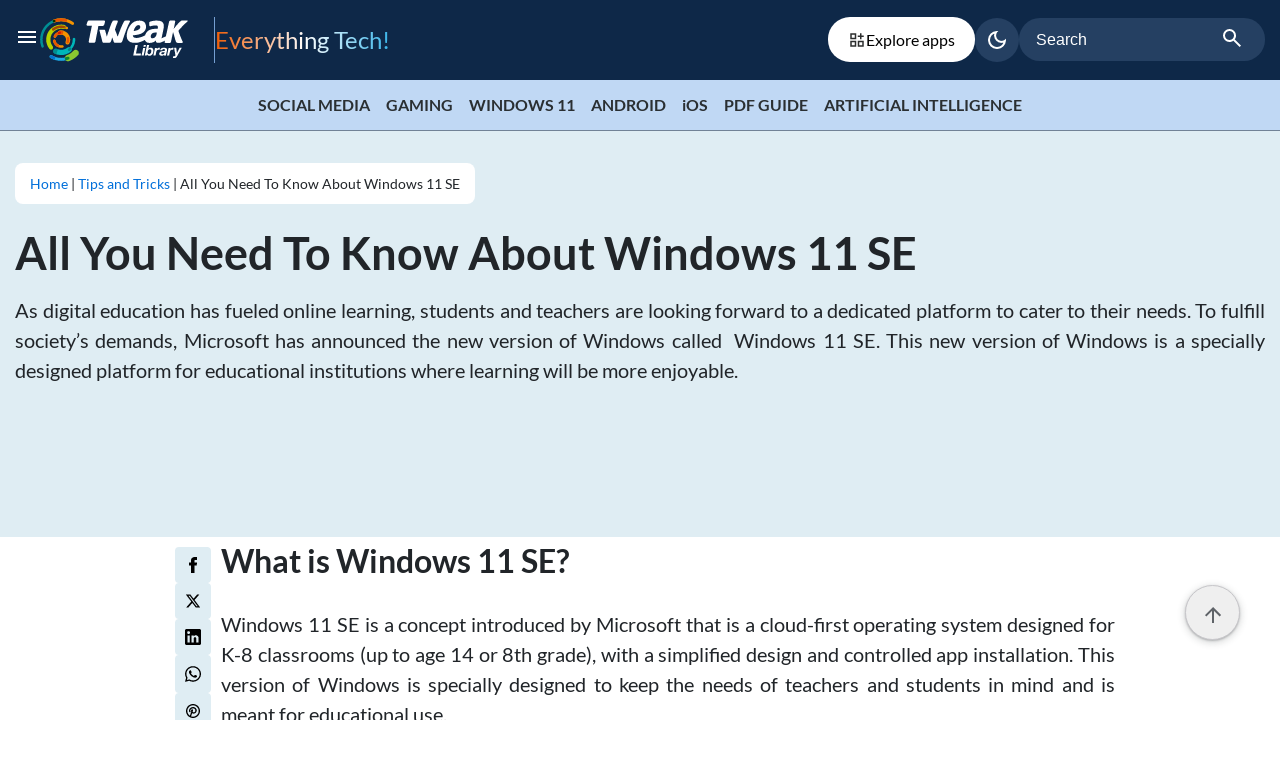

--- FILE ---
content_type: text/html; charset=UTF-8
request_url: https://tweaklibrary.com/know-about-windows-11-se/
body_size: 20981
content:
<!DOCTYPE html>

<html class="no-js" lang="en-US">

	<head id="mainhead">

		<meta charset="UTF-8">
		<meta name="viewport" content="width=device-width, initial-scale=1.0" >
      <meta name='webgains-site-verification' content='iyzbuypo' />
		<link rel="profile" href="https://gmpg.org/xfn/11">
		<meta name='robots' content='index, follow, max-image-preview:large, max-snippet:-1, max-video-preview:-1' />

	<!-- This site is optimized with the Yoast SEO plugin v26.3-RC2 - https://yoast.com/wordpress/plugins/seo/ -->
	<title>All You Need To Know About Windows 11 SE</title>
	<meta name="description" content="Windows 11 SE is a new platform specially designed for teachers and students. This blog will show how helpful Windows 11 SE is for students." />
	<link rel="canonical" href="https://tweaklibrary.com/know-about-windows-11-se/" />
	<meta property="og:locale" content="en_US" />
	<meta property="og:type" content="article" />
	<meta property="og:title" content="All You Need To Know About Windows 11 SE" />
	<meta property="og:description" content="Windows 11 SE is a new platform specially designed for teachers and students. This blog will show how helpful Windows 11 SE is for students." />
	<meta property="og:url" content="https://tweaklibrary.com/know-about-windows-11-se/" />
	<meta property="og:site_name" content="Tweak Library" />
	<meta property="article:publisher" content="https://www.facebook.com/TweakLibrary/" />
	<meta property="article:published_time" content="2022-02-11T01:24:36+00:00" />
	<meta property="og:image" content="https://y31uv4ra1.vo.llnwd.net/content/wp/tweaklibrary_com/uploads/2022/02/All-You-Need-To-Know-About-Windows-11-SE.jpg" />
	<meta property="og:image:width" content="1200" />
	<meta property="og:image:height" content="800" />
	<meta property="og:image:type" content="image/jpeg" />
	<meta name="author" content="Tweak Library Team" />
	<meta name="twitter:card" content="summary_large_image" />
	<meta name="twitter:creator" content="@tweaklibrary" />
	<meta name="twitter:site" content="@tweaklibrary" />
	<meta name="twitter:label1" content="Written by" />
	<meta name="twitter:data1" content="Tweak Library Team" />
	<meta name="twitter:label2" content="Est. reading time" />
	<meta name="twitter:data2" content="4 minutes" />
	<script type="application/ld+json" class="yoast-schema-graph">{"@context":"https://schema.org","@graph":[{"@type":"Article","@id":"https://tweaklibrary.com/know-about-windows-11-se/#article","isPartOf":{"@id":"https://tweaklibrary.com/know-about-windows-11-se/"},"author":{"name":"Tweak Library Team","@id":"https://tweaklibrary.com/#/schema/person/d3591628b9dccdd239e7d0470254aefc"},"headline":"All You Need To Know About Windows 11 SE","datePublished":"2022-02-11T01:24:36+00:00","mainEntityOfPage":{"@id":"https://tweaklibrary.com/know-about-windows-11-se/"},"wordCount":851,"commentCount":0,"publisher":{"@id":"https://tweaklibrary.com/#organization"},"image":{"@id":"https://tweaklibrary.com/know-about-windows-11-se/#primaryimage"},"thumbnailUrl":"https://cfn.tweaking.in/content/wp/tweaklibrary_com/uploads/2022/02/All-You-Need-To-Know-About-Windows-11-SE.jpg","articleSection":["Tips and Tricks","Windows 11"],"inLanguage":"en-US","potentialAction":[{"@type":"CommentAction","name":"Comment","target":["https://tweaklibrary.com/know-about-windows-11-se/#respond"]}]},{"@type":"WebPage","@id":"https://tweaklibrary.com/know-about-windows-11-se/","url":"https://tweaklibrary.com/know-about-windows-11-se/","name":"All You Need To Know About Windows 11 SE","isPartOf":{"@id":"https://tweaklibrary.com/#website"},"primaryImageOfPage":{"@id":"https://tweaklibrary.com/know-about-windows-11-se/#primaryimage"},"image":{"@id":"https://tweaklibrary.com/know-about-windows-11-se/#primaryimage"},"thumbnailUrl":"https://cfn.tweaking.in/content/wp/tweaklibrary_com/uploads/2022/02/All-You-Need-To-Know-About-Windows-11-SE.jpg","datePublished":"2022-02-11T01:24:36+00:00","description":"Windows 11 SE is a new platform specially designed for teachers and students. This blog will show how helpful Windows 11 SE is for students.","breadcrumb":{"@id":"https://tweaklibrary.com/know-about-windows-11-se/#breadcrumb"},"inLanguage":"en-US","potentialAction":[{"@type":"ReadAction","target":["https://tweaklibrary.com/know-about-windows-11-se/"]}]},{"@type":"ImageObject","inLanguage":"en-US","@id":"https://tweaklibrary.com/know-about-windows-11-se/#primaryimage","url":"https://cfn.tweaking.in/content/wp/tweaklibrary_com/uploads/2022/02/All-You-Need-To-Know-About-Windows-11-SE.jpg","contentUrl":"https://cfn.tweaking.in/content/wp/tweaklibrary_com/uploads/2022/02/All-You-Need-To-Know-About-Windows-11-SE.jpg","width":1200,"height":800,"caption":"All You Need To Know About Windows 11 SE"},{"@type":"BreadcrumbList","@id":"https://tweaklibrary.com/know-about-windows-11-se/#breadcrumb","itemListElement":[{"@type":"ListItem","position":1,"name":"Home","item":"https://tweaklibrary.com/"},{"@type":"ListItem","position":2,"name":"All You Need To Know About Windows 11 SE"}]},{"@type":"WebSite","@id":"https://tweaklibrary.com/#website","url":"https://tweaklibrary.com/","name":"Tweak Library","description":"Everything Tech!","publisher":{"@id":"https://tweaklibrary.com/#organization"},"potentialAction":[{"@type":"SearchAction","target":{"@type":"EntryPoint","urlTemplate":"https://tweaklibrary.com/?s={search_term_string}"},"query-input":{"@type":"PropertyValueSpecification","valueRequired":true,"valueName":"search_term_string"}}],"inLanguage":"en-US"},{"@type":"Organization","@id":"https://tweaklibrary.com/#organization","name":"Tweak Library","url":"https://tweaklibrary.com/","logo":{"@type":"ImageObject","inLanguage":"en-US","@id":"https://tweaklibrary.com/#/schema/logo/image/","url":"","contentUrl":"","caption":"Tweak Library"},"image":{"@id":"https://tweaklibrary.com/#/schema/logo/image/"},"sameAs":["https://www.facebook.com/TweakLibrary/","https://x.com/tweaklibrary","https://www.pinterest.com/tweaklibrary/","https://www.youtube.com/channel/UCk5L9Qma0PBPJR6PVqR3NRA"]},{"@type":"Person","@id":"https://tweaklibrary.com/#/schema/person/d3591628b9dccdd239e7d0470254aefc","name":"Tweak Library Team","image":{"@type":"ImageObject","inLanguage":"en-US","@id":"https://tweaklibrary.com/#/schema/person/image/","url":"https://secure.gravatar.com/avatar/4182cfea20a5e1d5b54020f68ef419438172d38ffaca4043626b2e6fa422425b?s=96&d=mm&r=g","contentUrl":"https://secure.gravatar.com/avatar/4182cfea20a5e1d5b54020f68ef419438172d38ffaca4043626b2e6fa422425b?s=96&d=mm&r=g","caption":"Tweak Library Team"},"url":"https://tweaklibrary.com/author/sysbloguser/"}]}</script>
	<!-- / Yoast SEO plugin. -->


<link rel="amphtml" href="https://tweaklibrary.com/know-about-windows-11-se/amp/" /><meta name="generator" content="AMP for WP 1.1.7.1"/><link rel="alternate" type="application/rss+xml" title="Tweak Library &raquo; Feed" href="https://tweaklibrary.com/feed/" />
<link rel="alternate" type="application/rss+xml" title="Tweak Library &raquo; Comments Feed" href="https://tweaklibrary.com/comments/feed/" />
<link rel="alternate" type="application/rss+xml" title="Tweak Library &raquo; All You Need To Know About Windows 11 SE Comments Feed" href="https://tweaklibrary.com/know-about-windows-11-se/feed/" />
<link rel="alternate" title="oEmbed (JSON)" type="application/json+oembed" href="https://tweaklibrary.com/wp-json/oembed/1.0/embed?url=https%3A%2F%2Ftweaklibrary.com%2Fknow-about-windows-11-se%2F" />
<link rel="alternate" title="oEmbed (XML)" type="text/xml+oembed" href="https://tweaklibrary.com/wp-json/oembed/1.0/embed?url=https%3A%2F%2Ftweaklibrary.com%2Fknow-about-windows-11-se%2F&#038;format=xml" />
<link rel="alternate" type="application/rss+xml" title="Tweak Library &raquo; Stories Feed" href="https://tweaklibrary.com/web-stories/feed/"><style id='wp-img-auto-sizes-contain-inline-css'>
img:is([sizes=auto i],[sizes^="auto," i]){contain-intrinsic-size:3000px 1500px}
/*# sourceURL=wp-img-auto-sizes-contain-inline-css */
</style>
<style id='classic-theme-styles-inline-css'>
/*! This file is auto-generated */
.wp-block-button__link{color:#fff;background-color:#32373c;border-radius:9999px;box-shadow:none;text-decoration:none;padding:calc(.667em + 2px) calc(1.333em + 2px);font-size:1.125em}.wp-block-file__button{background:#32373c;color:#fff;text-decoration:none}
/*# sourceURL=/wp-includes/css/classic-themes.min.css */
</style>
<link rel='stylesheet' id='main_style-css' href='https://tweaklibrary.com/wp-content/themes/tweaklibrary/assets/css/style.css?ver=2.0.2' media='all' />
<link rel="EditURI" type="application/rsd+xml" title="RSD" href="https://tweaklibrary.com/xmlrpc.php?rsd" />
<meta name="generator" content="WordPress 6.9" />
<link rel='shortlink' href='https://tweaklibrary.com/?p=60949' />
	<script>document.documentElement.className = document.documentElement.className.replace( 'no-js', 'js' );</script>
	        <script type="application/ld+json">
{
  "@context": "http://schema.org",
  "@type": "NewsArticle",
  "author": {
    "@type": "Person",
    "name": "Tweak Library Team",
    "description": ""
  },
  "image": {
    "@type": "ImageObject",
    "url": "https://cfn.tweaking.in/content/wp/tweaklibrary_com/uploads/2022/02/All-You-Need-To-Know-About-Windows-11-SE.jpg",
    "width": 1280,
    "height": 868
  },
  "publisher": {
    "@type": "Organization",
    "name": "Tweaklibrary",
    "logo": {
      "@type": "ImageObject",
      "url": "https://tweaklibrary.com/wp-content/themes/tweaklibrary/assets/images/tweak-library.png",
      "width": 126,
      "height": 32
    }
  },
  "headline": "All You Need To Know About Windows 11 SE",
  "description": "Windows 11 SE is a new platform specially designed for teachers and students. This blog will show how helpful Windows 11 SE is for students.",
  "datePublished": "2022-02-11",
  "dateModified": "2022-02-10",
  "name": "All You Need To Know About Windows 11 SE",
  "mainEntityOfPage": "https://tweaklibrary.com/know-about-windows-11-se/"
}
</script>
   <link rel="icon" href="https://cfn.tweaking.in/content/wp/tweaklibrary_com/uploads/2024/06/tweak-lib-96x96.png" sizes="32x32" />
<link rel="icon" href="https://cfn.tweaking.in/content/wp/tweaklibrary_com/uploads/2024/06/tweak-lib.png" sizes="192x192" />
<link rel="apple-touch-icon" href="https://cfn.tweaking.in/content/wp/tweaklibrary_com/uploads/2024/06/tweak-lib.png" />
<meta name="msapplication-TileImage" content="https://cfn.tweaking.in/content/wp/tweaklibrary_com/uploads/2024/06/tweak-lib.png" />
		<style id="wp-custom-css">
			.align_img a, .align_img img {
	display: inline-block;
	margin: 5px;
}
.align_img {
	text-align: center;
}

@media (max-width:767.98px) { 
.social_icons {
	text-align: center;
	margin-top: 1rem;
}
.social_icons i { font-size:16px; }
.social_icons a { height:35px; width:35px; line-height:35px;  }
}
.screen-reader-response{display:none}
.write_us_page .col-md-8 p{
	text-align:justify;
}
.write_us_page center img{
	width: auto;
	height: auto;
}
.page-id-54859 .post-single-content p:not(:last-child){
    margin-bottom: 1.0rem;
	  text-align:justify;
}
.page-id-54859 .post-single-content {
    padding-left: 0px;
}
.ds-download-link img {
    box-shadow: none;
    border: 0;
    background: #ffff;
}
.subscribe-row {
    display: flex;
}
.subscribe-row span {
    width: 100%;
}		</style>
		      <script>(function(w,d,s,l,i){w[l]=w[l]||[];w[l].push({'gtm.start':
         new Date().getTime(),event:'gtm.js'});var f=d.getElementsByTagName(s)[0],
         j=d.createElement(s),dl=l!='dataLayer'?'&l='+l:'';j.async=true;j.src=
         'https://www.googletagmanager.com/gtm.js?id='+i+dl;f.parentNode.insertBefore(j,f);
         })(window,document,'script','dataLayer','GTM-TJMMQ7C');</script>
	<style id='global-styles-inline-css'>
:root{--wp--preset--aspect-ratio--square: 1;--wp--preset--aspect-ratio--4-3: 4/3;--wp--preset--aspect-ratio--3-4: 3/4;--wp--preset--aspect-ratio--3-2: 3/2;--wp--preset--aspect-ratio--2-3: 2/3;--wp--preset--aspect-ratio--16-9: 16/9;--wp--preset--aspect-ratio--9-16: 9/16;--wp--preset--color--black: #000000;--wp--preset--color--cyan-bluish-gray: #abb8c3;--wp--preset--color--white: #ffffff;--wp--preset--color--pale-pink: #f78da7;--wp--preset--color--vivid-red: #cf2e2e;--wp--preset--color--luminous-vivid-orange: #ff6900;--wp--preset--color--luminous-vivid-amber: #fcb900;--wp--preset--color--light-green-cyan: #7bdcb5;--wp--preset--color--vivid-green-cyan: #00d084;--wp--preset--color--pale-cyan-blue: #8ed1fc;--wp--preset--color--vivid-cyan-blue: #0693e3;--wp--preset--color--vivid-purple: #9b51e0;--wp--preset--color--accent: #cd2653;--wp--preset--color--primary: #000000;--wp--preset--color--secondary: #6d6d6d;--wp--preset--color--subtle-background: #dcd7ca;--wp--preset--color--background: #f5efe0;--wp--preset--gradient--vivid-cyan-blue-to-vivid-purple: linear-gradient(135deg,rgb(6,147,227) 0%,rgb(155,81,224) 100%);--wp--preset--gradient--light-green-cyan-to-vivid-green-cyan: linear-gradient(135deg,rgb(122,220,180) 0%,rgb(0,208,130) 100%);--wp--preset--gradient--luminous-vivid-amber-to-luminous-vivid-orange: linear-gradient(135deg,rgb(252,185,0) 0%,rgb(255,105,0) 100%);--wp--preset--gradient--luminous-vivid-orange-to-vivid-red: linear-gradient(135deg,rgb(255,105,0) 0%,rgb(207,46,46) 100%);--wp--preset--gradient--very-light-gray-to-cyan-bluish-gray: linear-gradient(135deg,rgb(238,238,238) 0%,rgb(169,184,195) 100%);--wp--preset--gradient--cool-to-warm-spectrum: linear-gradient(135deg,rgb(74,234,220) 0%,rgb(151,120,209) 20%,rgb(207,42,186) 40%,rgb(238,44,130) 60%,rgb(251,105,98) 80%,rgb(254,248,76) 100%);--wp--preset--gradient--blush-light-purple: linear-gradient(135deg,rgb(255,206,236) 0%,rgb(152,150,240) 100%);--wp--preset--gradient--blush-bordeaux: linear-gradient(135deg,rgb(254,205,165) 0%,rgb(254,45,45) 50%,rgb(107,0,62) 100%);--wp--preset--gradient--luminous-dusk: linear-gradient(135deg,rgb(255,203,112) 0%,rgb(199,81,192) 50%,rgb(65,88,208) 100%);--wp--preset--gradient--pale-ocean: linear-gradient(135deg,rgb(255,245,203) 0%,rgb(182,227,212) 50%,rgb(51,167,181) 100%);--wp--preset--gradient--electric-grass: linear-gradient(135deg,rgb(202,248,128) 0%,rgb(113,206,126) 100%);--wp--preset--gradient--midnight: linear-gradient(135deg,rgb(2,3,129) 0%,rgb(40,116,252) 100%);--wp--preset--font-size--small: 18px;--wp--preset--font-size--medium: 20px;--wp--preset--font-size--large: 26.25px;--wp--preset--font-size--x-large: 42px;--wp--preset--font-size--normal: 21px;--wp--preset--font-size--larger: 32px;--wp--preset--spacing--20: 0.44rem;--wp--preset--spacing--30: 0.67rem;--wp--preset--spacing--40: 1rem;--wp--preset--spacing--50: 1.5rem;--wp--preset--spacing--60: 2.25rem;--wp--preset--spacing--70: 3.38rem;--wp--preset--spacing--80: 5.06rem;--wp--preset--shadow--natural: 6px 6px 9px rgba(0, 0, 0, 0.2);--wp--preset--shadow--deep: 12px 12px 50px rgba(0, 0, 0, 0.4);--wp--preset--shadow--sharp: 6px 6px 0px rgba(0, 0, 0, 0.2);--wp--preset--shadow--outlined: 6px 6px 0px -3px rgb(255, 255, 255), 6px 6px rgb(0, 0, 0);--wp--preset--shadow--crisp: 6px 6px 0px rgb(0, 0, 0);}:where(.is-layout-flex){gap: 0.5em;}:where(.is-layout-grid){gap: 0.5em;}body .is-layout-flex{display: flex;}.is-layout-flex{flex-wrap: wrap;align-items: center;}.is-layout-flex > :is(*, div){margin: 0;}body .is-layout-grid{display: grid;}.is-layout-grid > :is(*, div){margin: 0;}:where(.wp-block-columns.is-layout-flex){gap: 2em;}:where(.wp-block-columns.is-layout-grid){gap: 2em;}:where(.wp-block-post-template.is-layout-flex){gap: 1.25em;}:where(.wp-block-post-template.is-layout-grid){gap: 1.25em;}.has-black-color{color: var(--wp--preset--color--black) !important;}.has-cyan-bluish-gray-color{color: var(--wp--preset--color--cyan-bluish-gray) !important;}.has-white-color{color: var(--wp--preset--color--white) !important;}.has-pale-pink-color{color: var(--wp--preset--color--pale-pink) !important;}.has-vivid-red-color{color: var(--wp--preset--color--vivid-red) !important;}.has-luminous-vivid-orange-color{color: var(--wp--preset--color--luminous-vivid-orange) !important;}.has-luminous-vivid-amber-color{color: var(--wp--preset--color--luminous-vivid-amber) !important;}.has-light-green-cyan-color{color: var(--wp--preset--color--light-green-cyan) !important;}.has-vivid-green-cyan-color{color: var(--wp--preset--color--vivid-green-cyan) !important;}.has-pale-cyan-blue-color{color: var(--wp--preset--color--pale-cyan-blue) !important;}.has-vivid-cyan-blue-color{color: var(--wp--preset--color--vivid-cyan-blue) !important;}.has-vivid-purple-color{color: var(--wp--preset--color--vivid-purple) !important;}.has-black-background-color{background-color: var(--wp--preset--color--black) !important;}.has-cyan-bluish-gray-background-color{background-color: var(--wp--preset--color--cyan-bluish-gray) !important;}.has-white-background-color{background-color: var(--wp--preset--color--white) !important;}.has-pale-pink-background-color{background-color: var(--wp--preset--color--pale-pink) !important;}.has-vivid-red-background-color{background-color: var(--wp--preset--color--vivid-red) !important;}.has-luminous-vivid-orange-background-color{background-color: var(--wp--preset--color--luminous-vivid-orange) !important;}.has-luminous-vivid-amber-background-color{background-color: var(--wp--preset--color--luminous-vivid-amber) !important;}.has-light-green-cyan-background-color{background-color: var(--wp--preset--color--light-green-cyan) !important;}.has-vivid-green-cyan-background-color{background-color: var(--wp--preset--color--vivid-green-cyan) !important;}.has-pale-cyan-blue-background-color{background-color: var(--wp--preset--color--pale-cyan-blue) !important;}.has-vivid-cyan-blue-background-color{background-color: var(--wp--preset--color--vivid-cyan-blue) !important;}.has-vivid-purple-background-color{background-color: var(--wp--preset--color--vivid-purple) !important;}.has-black-border-color{border-color: var(--wp--preset--color--black) !important;}.has-cyan-bluish-gray-border-color{border-color: var(--wp--preset--color--cyan-bluish-gray) !important;}.has-white-border-color{border-color: var(--wp--preset--color--white) !important;}.has-pale-pink-border-color{border-color: var(--wp--preset--color--pale-pink) !important;}.has-vivid-red-border-color{border-color: var(--wp--preset--color--vivid-red) !important;}.has-luminous-vivid-orange-border-color{border-color: var(--wp--preset--color--luminous-vivid-orange) !important;}.has-luminous-vivid-amber-border-color{border-color: var(--wp--preset--color--luminous-vivid-amber) !important;}.has-light-green-cyan-border-color{border-color: var(--wp--preset--color--light-green-cyan) !important;}.has-vivid-green-cyan-border-color{border-color: var(--wp--preset--color--vivid-green-cyan) !important;}.has-pale-cyan-blue-border-color{border-color: var(--wp--preset--color--pale-cyan-blue) !important;}.has-vivid-cyan-blue-border-color{border-color: var(--wp--preset--color--vivid-cyan-blue) !important;}.has-vivid-purple-border-color{border-color: var(--wp--preset--color--vivid-purple) !important;}.has-vivid-cyan-blue-to-vivid-purple-gradient-background{background: var(--wp--preset--gradient--vivid-cyan-blue-to-vivid-purple) !important;}.has-light-green-cyan-to-vivid-green-cyan-gradient-background{background: var(--wp--preset--gradient--light-green-cyan-to-vivid-green-cyan) !important;}.has-luminous-vivid-amber-to-luminous-vivid-orange-gradient-background{background: var(--wp--preset--gradient--luminous-vivid-amber-to-luminous-vivid-orange) !important;}.has-luminous-vivid-orange-to-vivid-red-gradient-background{background: var(--wp--preset--gradient--luminous-vivid-orange-to-vivid-red) !important;}.has-very-light-gray-to-cyan-bluish-gray-gradient-background{background: var(--wp--preset--gradient--very-light-gray-to-cyan-bluish-gray) !important;}.has-cool-to-warm-spectrum-gradient-background{background: var(--wp--preset--gradient--cool-to-warm-spectrum) !important;}.has-blush-light-purple-gradient-background{background: var(--wp--preset--gradient--blush-light-purple) !important;}.has-blush-bordeaux-gradient-background{background: var(--wp--preset--gradient--blush-bordeaux) !important;}.has-luminous-dusk-gradient-background{background: var(--wp--preset--gradient--luminous-dusk) !important;}.has-pale-ocean-gradient-background{background: var(--wp--preset--gradient--pale-ocean) !important;}.has-electric-grass-gradient-background{background: var(--wp--preset--gradient--electric-grass) !important;}.has-midnight-gradient-background{background: var(--wp--preset--gradient--midnight) !important;}.has-small-font-size{font-size: var(--wp--preset--font-size--small) !important;}.has-medium-font-size{font-size: var(--wp--preset--font-size--medium) !important;}.has-large-font-size{font-size: var(--wp--preset--font-size--large) !important;}.has-x-large-font-size{font-size: var(--wp--preset--font-size--x-large) !important;}
/*# sourceURL=global-styles-inline-css */
</style>
</head>

	<body class="wp-singular post-template-default single single-post postid-60949 single-format-standard wp-embed-responsive wp-theme-tweaklibrary singular enable-search-modal has-post-thumbnail has-single-pagination showing-comments show-avatars footer-top-visible know-about-windows-11-se mac chrome ch131">

		<a class="skip-link screen-reader-text" href="#site-content">Skip to the content</a><header id="header" class="header-container">
  <div class="container-inner-wrapper">
    <div class="universalTopbar">
      <div class="site-menu">
        <svg xmlns="http://www.w3.org/2000/svg" height="24" viewBox="0 -960 960 960" width="24"><path d="M120-240v-80h720v80H120Zm0-200v-80h720v80H120Zm0-200v-80h720v80H120Z"/></svg>
      </div>
      <div class="logoLinksWrapper">
        <a href="https://tweaklibrary.com" class="logo-tweaklibrary" aria-label="HeaderLogo">
          <img height="45" width="150" src="https://tweaklibrary.com/wp-content/themes/tweaklibrary/assets/images/site-logo.svg" alt="HeaderLogo">
        </a>
        <span class="eve_tec"> Everything Tech! </span>
      </div>
      <div class="separator"></div>
      <a href="https://tweaklibrary.com/explore-apps" class="explore_link"> <svg xmlns="http://www.w3.org/2000/svg" fill="none" viewBox="0 0 24 24" height="18" width="18" size="18" name="navApps"><path fill="#2D2E2E" d="M3 11h8V3H3v8Zm2-6h4v4H5V5ZM3 21h8v-8H3v8Zm2-6h4v4H5v-4ZM13 21h8v-8h-8v8Zm2-6h4v4h-4v-4ZM18 6V3h-2v3h-3v2h3v3h2V8h3V6h-3Z"></path></svg> Explore apps </a>
      <div class="bottom-aligned">
        <div class="dark_theme ">
    <label class="mat-mdc-tooltip-trigger theme-toggle">
        <span role="button" class="mdc-icon-button_ripple" aria-label="darkmode">
        <input type="checkbox" id="mode" class="form-check-input" checked="false">
      
        <svg class="dark_mode" xmlns="http://www.w3.org/2000/svg" height="24" viewBox="0 -960 960 960" width="24"><path d="M480-120q-150 0-255-105T120-480q0-150 105-255t255-105q14 0 27.5 1t26.5 3q-41 29-65.5 75.5T444-660q0 90 63 153t153 63q55 0 101-24.5t75-65.5q2 13 3 26.5t1 27.5q0 150-105 255T480-120Zm0-80q88 0 158-48.5T740-375q-20 5-40 8t-40 3q-123 0-209.5-86.5T364-660q0-20 3-40t8-40q-78 32-126.5 102T200-480q0 116 82 198t198 82Zm-10-270Z"/></svg>
      
        <svg class="light_mode" xmlns="http://www.w3.org/2000/svg" height="24" viewBox="0 -960 960 960" width="24"><path d="M480-360q50 0 85-35t35-85q0-50-35-85t-85-35q-50 0-85 35t-35 85q0 50 35 85t85 35Zm0 80q-83 0-141.5-58.5T280-480q0-83 58.5-141.5T480-680q83 0 141.5 58.5T680-480q0 83-58.5 141.5T480-280ZM200-440H40v-80h160v80Zm720 0H760v-80h160v80ZM440-760v-160h80v160h-80Zm0 720v-160h80v160h-80ZM256-650l-101-97 57-59 96 100-52 56Zm492 496-97-101 53-55 101 97-57 59Zm-98-550 97-101 59 57-100 96-56-52ZM154-212l101-97 55 53-97 101-59-57Zm326-268Z"/></svg>
      
    </span>
    </label>
</div>
      </div>
      <div class="uni-search-bar">
        <form  role="search" class="tweaklibrary-search-form" action="https://tweaklibrary.com" autocomplete="off">
          <label>
            <input type="search" class="search-field" placeholder="Search" value="" name="s" title="Search for" required>
          </label>
          <button class="search-submit" type="submit" role="button" aria-label="Search Submit">
            <svg xmlns="http://www.w3.org/2000/svg" height="24" viewBox="0 -960 960 960" width="24">
              <path d="M784-120 532-372q-30 24-69 38t-83 14q-109 0-184.5-75.5T120-580q0-109 75.5-184.5T380-840q109 0 184.5 75.5T640-580q0 44-14 83t-38 69l252 252-56 56ZM380-400q75 0 127.5-52.5T560-580q0-75-52.5-127.5T380-760q-75 0-127.5 52.5T200-580q0 75 52.5 127.5T380-400Z" />
            </svg>
          </button>
          <div class="mobilesearch">
            <svg xmlns="http://www.w3.org/2000/svg" height="24" viewBox="0 -960 960 960" width="24">
              <path d="M784-120 532-372q-30 24-69 38t-83 14q-109 0-184.5-75.5T120-580q0-109 75.5-184.5T380-840q109 0 184.5 75.5T640-580q0 44-14 83t-38 69l252 252-56 56ZM380-400q75 0 127.5-52.5T560-580q0-75-52.5-127.5T380-760q-75 0-127.5 52.5T200-580q0 75 52.5 127.5T380-400Z" />
            </svg>
          </div>
        </form>
      </div>
    </div>
  </div>
  <div class="menu-container">
    <div class="drawer-overlay"></div>
  <div class="main-menu">
    <div class="main-menu-con">

      <div class="display_flex">
      <a href="https://tweaklibrary.com" class="logo-tweaklibrary" aria-label="logo-mobile">
          <img class="dark_mode-logo" height="45" width="150" src="https://tweaklibrary.com/wp-content/themes/tweaklibrary/assets/images/site-logo.svg" alt="logo-tweaklibrary">
          <img class="light_mode-logo" height="45" width="150" src="https://tweaklibrary.com/wp-content/themes/tweaklibrary/assets/images/site-logo-light.svg" alt="logo-tweaklibrary-light" loading="lazy">
        </a>
      <div class="menu-cross"> <svg xmlns="http://www.w3.org/2000/svg" height="24" viewBox="0 -960 960 960" width="24"><path d="m256-200-56-56 224-224-224-224 56-56 224 224 224-224 56 56-224 224 224 224-56 56-224-224-224 224Z"/></svg> </div>
    </div>

      <div class="nav-menu">
        <ul class="primary-menu">
                              <li><a href="https://tweaklibrary.com/explore-apps/"> Explore Apps <svg xmlns="http://www.w3.org/2000/svg" height="24" viewBox="0 -960 960 960" width="24"><path d="M647-440H160v-80h487L423-744l57-56 320 320-320 320-57-56 224-224Z"/></svg></a> </li>
                    <li><a href="https://tweaklibrary.com/category/how-to/"> How To <svg xmlns="http://www.w3.org/2000/svg" height="24" viewBox="0 -960 960 960" width="24"><path d="M647-440H160v-80h487L423-744l57-56 320 320-320 320-57-56 224-224Z"/></svg></a> </li>
                    <li><a href="https://tweaklibrary.com/category/best-of/"> Best of <svg xmlns="http://www.w3.org/2000/svg" height="24" viewBox="0 -960 960 960" width="24"><path d="M647-440H160v-80h487L423-744l57-56 320 320-320 320-57-56 224-224Z"/></svg></a> </li>
                    <li><a href="https://tweaklibrary.com/category/for-android/"> Android <svg xmlns="http://www.w3.org/2000/svg" height="24" viewBox="0 -960 960 960" width="24"><path d="M647-440H160v-80h487L423-744l57-56 320 320-320 320-57-56 224-224Z"/></svg></a> </li>
                    <li><a href="https://tweaklibrary.com/category/for-ios/"> iOS <svg xmlns="http://www.w3.org/2000/svg" height="24" viewBox="0 -960 960 960" width="24"><path d="M647-440H160v-80h487L423-744l57-56 320 320-320 320-57-56 224-224Z"/></svg></a> </li>
                    <li><a href="https://tweaklibrary.com/category/for-windows-10/"> For Windows 10 <svg xmlns="http://www.w3.org/2000/svg" height="24" viewBox="0 -960 960 960" width="24"><path d="M647-440H160v-80h487L423-744l57-56 320 320-320 320-57-56 224-224Z"/></svg></a> </li>
                    <li><a href="https://tweaklibrary.com/about-us/"> About Us <svg xmlns="http://www.w3.org/2000/svg" height="24" viewBox="0 -960 960 960" width="24"><path d="M647-440H160v-80h487L423-744l57-56 320 320-320 320-57-56 224-224Z"/></svg></a> </li>
                    <li><a href="https://tweaklibrary.com/write-for-us/"> Write For Us <svg xmlns="http://www.w3.org/2000/svg" height="24" viewBox="0 -960 960 960" width="24"><path d="M647-440H160v-80h487L423-744l57-56 320 320-320 320-57-56 224-224Z"/></svg></a> </li>
                    <li><a href="https://tweaklibrary.com/contact-us/"> Contact Us <svg xmlns="http://www.w3.org/2000/svg" height="24" viewBox="0 -960 960 960" width="24"><path d="M647-440H160v-80h487L423-744l57-56 320 320-320 320-57-56 224-224Z"/></svg></a> </li>
                  </ul>
      </div>
      <div class="social-links">
        <ul class="footer-social-wrap">
          <li><a href="https://www.facebook.com/TweakLibrary/" target="_blank" aria-label="facebook" ><img height="40" width="40" src="https://tweaklibrary.com/wp-content/themes/tweaklibrary/assets/images/facebook.svg" alt="facebook" loading="lazy"></a></li>
          <li><a href="https://www.instagram.com/tweaklibrary/" target="_blank" aria-label="instagram"><img height="40" width="40" src="https://tweaklibrary.com/wp-content/themes/tweaklibrary/assets/images/instagram.svg" alt="instagram" loading="lazy"></a></li>
          <li><a href="https://twitter.com/tweaklibrary" target="_blank" aria-label="twitter" ><img height="40" width="40" src="https://tweaklibrary.com/wp-content/themes/tweaklibrary/assets/images/twitter.svg" alt="twitter" loading="lazy"></a></li>
          <li><a href="https://www.youtube.com/@TweakLibrary" target="_blank" aria-label="youtube" ><img height="40" width="40" src="https://tweaklibrary.com/wp-content/themes/tweaklibrary/assets/images/youtube.svg" alt="youtube" loading="lazy"></a></li>
          <li><a href="https://whatsapp.com/channel/0029Va4lHi01iUxS7dBt960M" target="_blank" aria-label="whatsapp" ><img height="40" width="40" src="https://tweaklibrary.com/wp-content/themes/tweaklibrary/assets/images/whatsapp.svg" alt="whatsapp" loading="lazy"></a></li>
        </ul>
      </div>
    </div>
  </div>
</div>

<div class="search-container">
  <div class="search-cross"> 
    <svg xmlns="http://www.w3.org/2000/svg" height="24" viewBox="0 -960 960 960" width="24"><path d="m256-200-56-56 224-224-224-224 56-56 224 224 224-224 56 56-224 224 224 224-56 56-224-224-224 224Z"/></svg> 
  </div>
    <form role="search" class="search-input" action="https://tweaklibrary.com" autocomplete="off">
      <div class="search-logo">
        <svg width="24" height="25" viewBox="0 0 24 25" fill="none" xmlns="http://www.w3.org/2000/svg">
              <g id="Group">
              <path id="Path" d="M20.0007 20.9953L16.377 17.3716" stroke="black" stroke-width="1.5" stroke-linecap="round" stroke-linejoin="round"></path>
              <path id="Path_2" d="M4 12.2451C4 16.2492 7.24594 19.4951 11.25 19.4951C15.2541 19.4951 18.5 16.2492 18.5 12.2451C18.5 8.24105 15.2541 4.99512 11.25 4.99512V4.99512C7.24606 4.99541 4.00029 8.24117 4 12.2451" stroke="black" stroke-width="1.5" stroke-linecap="round" stroke-linejoin="round"></path>
              </g>
            </svg>
      </div>
      <label>
            <input type="search" class="search-field search-field-mobile" placeholder="Search..." value="" name="s" title="Search for" required>
          </label>
    </form>
  </div>
</header>
<div class="secondary-navigation">
  <div class="container-inner-wrapper">
    <nav class="desktop-main-menu">
      <ul>
                         <li><a href="https://tweaklibrary.com/category/social-media/"> Social Media </a>
         <div class="mega-dropdown">
            <div class="container-inner-wrapper">
                        <ul class="mega-list">
                          <li> 
                <a href="https://tweaklibrary.com/how-to-schedule-messages-on-instagram/">
                  <figure><img src="https://cfn.tweaking.in/content/wp/tweaklibrary_com/uploads/2025/02/How-to-Schedule-Messages-on-Instagram.webp" alt="Connect Better With Your Audience : How To Schedule Messages On Instagram" height="300" width="300"></figure>
                  <p>Connect Better With Your Audience : How To Schedule Messages On Instagram </p>
                </a>
              </li>
                            <li> 
                <a href="https://tweaklibrary.com/instagrams-new-video-editing-app/">
                  <figure><img src="https://cfn.tweaking.in/content/wp/tweaklibrary_com/uploads/2025/01/Instagrams-New-Video-Editing-App.webp" alt="Instagram’s New Video Editing App &#8211; EDITS (March 2025)" height="300" width="300"></figure>
                  <p>Instagram’s New Video Editing App &#8211; EDITS (March 2025) </p>
                </a>
              </li>
                            <li> 
                <a href="https://tweaklibrary.com/fix-cant-download-please-ask-that-it-be-resent-to-you-on-whatsapp/">
                  <figure><img src="https://cfn.tweaking.in/content/wp/tweaklibrary_com/uploads/2024/10/Cant-Download-Please-Ask-That-it-be-Resent-to-You-WhatsApp-Error.webp" alt="Fix :“Can’t Download. Please Ask That It Be Resent To You” on WhatsApp" height="300" width="300"></figure>
                  <p>Fix :“Can’t Download. Please Ask That It Be Resent To You” on WhatsApp </p>
                </a>
              </li>
                            <li> 
                <a href="https://tweaklibrary.com/how-to-fix-instagram-keeps-logging-me-out/">
                  <figure><img src="https://cfn.tweaking.in/content/wp/tweaklibrary_com/uploads/2024/10/How-to-Fix-Instagram-Keeps-Logging-Me-Out.webp" alt="How to Fix Instagram Keeps Logging Me Out?" height="300" width="300"></figure>
                  <p>How to Fix Instagram Keeps Logging Me Out? </p>
                </a>
              </li>
                            <li> 
                <a href="https://tweaklibrary.com/how-to-screen-record-instagram-stories/">
                  <figure><img src="https://cfn.tweaking.in/content/wp/tweaklibrary_com/uploads/2024/09/How-to-Screen-Record-Instagram-Stories.webp" alt="How to Screen Record Instagram Stories? [Android]" height="300" width="300"></figure>
                  <p>How to Screen Record Instagram Stories? [Android] </p>
                </a>
              </li>
                          </ul>
                    </div>
          </div>
        </li>
                 <li><a href="https://tweaklibrary.com/category/gaming/"> Gaming </a>
         <div class="mega-dropdown">
            <div class="container-inner-wrapper">
                        <ul class="mega-list">
                          <li> 
                <a href="https://tweaklibrary.com/how-to-access-the-web-browser-hidden-on-your-ps5/">
                  <figure><img src="https://cfn.tweaking.in/content/wp/tweaklibrary_com/uploads/2025/01/How-to-Access-the-Web-Browser-Hidden-on-Your-PS5.webp" alt="How To Access The Web Browser Hidden On Your PS5?" height="300" width="300"></figure>
                  <p>How To Access The Web Browser Hidden On Your PS5? </p>
                </a>
              </li>
                            <li> 
                <a href="https://tweaklibrary.com/make-your-pc-ready-for-indiana-jones-and-the-great-circle/">
                  <figure><img src="https://cfn.tweaking.in/content/wp/tweaklibrary_com/uploads/2024/12/Make-your-PC-ready-for-Indiana-Jones-Great-Circle-1.webp" alt="Make Your PC Ready For Indiana Jones And The Great Circle" height="300" width="300"></figure>
                  <p>Make Your PC Ready For Indiana Jones And The Great Circle </p>
                </a>
              </li>
                            <li> 
                <a href="https://tweaklibrary.com/how-to-reduce-battery-drain-while-gaming-on-mobile/">
                  <figure><img src="https://cfn.tweaking.in/content/wp/tweaklibrary_com/uploads/2024/12/How-To-Reduce-Battery-Drain-While-Gaming-On-Mobile.webp" alt="How To Reduce Battery Drain While Gaming On Mobile" height="300" width="300"></figure>
                  <p>How To Reduce Battery Drain While Gaming On Mobile </p>
                </a>
              </li>
                            <li> 
                <a href="https://tweaklibrary.com/how-to-fix-error-code-262-on-roblox/">
                  <figure><img src="https://cfn.tweaking.in/content/wp/tweaklibrary_com/uploads/2024/11/How-to-Fix-Error-Code-262-on-Roblox.webp" alt="How to Fix Error Code 262 on Roblox" height="300" width="300"></figure>
                  <p>How to Fix Error Code 262 on Roblox </p>
                </a>
              </li>
                            <li> 
                <a href="https://tweaklibrary.com/how-to-record-gameplay-on-android-smartphone/">
                  <figure><img src="https://cfn.tweaking.in/content/wp/tweaklibrary_com/uploads/2024/11/How-To-Record-Game-on-Android-.webp" alt="How To Record Gameplay On Android Smartphone" height="300" width="300"></figure>
                  <p>How To Record Gameplay On Android Smartphone </p>
                </a>
              </li>
                          </ul>
                    </div>
          </div>
        </li>
                 <li><a href="https://tweaklibrary.com/category/windows-11/"> Windows 11 </a>
         <div class="mega-dropdown">
            <div class="container-inner-wrapper">
                        <ul class="mega-list">
                          <li> 
                <a href="https://tweaklibrary.com/how-to-fix-we-couldnt-find-this-app-error-on-windows-11-10/">
                  <figure><img src="https://cfn.tweaking.in/content/wp/tweaklibrary_com/uploads/2024/11/How-to-Fix-We-Couldnt-Find-This-App-Error-on-Windows-11.webp" alt="How To Fix “We Couldn’t Find This App” Error On Windows 11/10?" height="300" width="300"></figure>
                  <p>How To Fix “We Couldn’t Find This App” Error On Windows 11/10? </p>
                </a>
              </li>
                            <li> 
                <a href="https://tweaklibrary.com/signs-that-tell-you-that-you-should-reinstall-windows-11/">
                  <figure><img src="https://cfn.tweaking.in/content/wp/tweaklibrary_com/uploads/2024/11/Reinstall-Windows-11-If-These-Problems-Happen.webp" alt="6 Signs That Tell You That You Should Reinstall Windows 11" height="300" width="300"></figure>
                  <p>6 Signs That Tell You That You Should Reinstall Windows 11 </p>
                </a>
              </li>
                            <li> 
                <a href="https://tweaklibrary.com/best-ways-to-get-help-in-windows-11-10/">
                  <figure><img src="https://cfn.tweaking.in/content/wp/tweaklibrary_com/uploads/2024/11/how-to-use-help-in-Windows-11.webp" alt="Best Ways To Get Help In Windows 11/10?" height="300" width="300"></figure>
                  <p>Best Ways To Get Help In Windows 11/10? </p>
                </a>
              </li>
                            <li> 
                <a href="https://tweaklibrary.com/how-to-fix-run-as-administrator-greyed-out-in-windows-11/">
                  <figure><img src="https://cfn.tweaking.in/content/wp/tweaklibrary_com/uploads/2024/10/What-to-do-if-Run-as-Administrator-is-greyed-out-in-Windows-11.webp" alt="How To Fix &#8211; Run as Administrator Greyed Out In Windows 11?" height="300" width="300"></figure>
                  <p>How To Fix &#8211; Run as Administrator Greyed Out In Windows 11? </p>
                </a>
              </li>
                            <li> 
                <a href="https://tweaklibrary.com/how-to-fix-explorer-exe-application-error-on-windows-11-10/">
                  <figure><img src="https://cfn.tweaking.in/content/wp/tweaklibrary_com/uploads/2024/10/Explorer.exe-Application-Error-on-Windows-11-and-10.webp" alt="How To Fix Explorer.exe Application Error on Windows 11/10" height="300" width="300"></figure>
                  <p>How To Fix Explorer.exe Application Error on Windows 11/10 </p>
                </a>
              </li>
                          </ul>
                    </div>
          </div>
        </li>
                 <li><a href="https://tweaklibrary.com/category/for-android/"> Android </a>
         <div class="mega-dropdown">
            <div class="container-inner-wrapper">
                        <ul class="mega-list">
                          <li> 
                <a href="https://tweaklibrary.com/all-you-need-to-know-about-android-16/">
                  <figure><img src="https://cfn.tweaking.in/content/wp/tweaklibrary_com/uploads/2025/06/Android-16.webp" alt="Android 16 has finally released. Here is all you need to know" height="300" width="300"></figure>
                  <p>Android 16 has finally released. Here is all you need to know </p>
                </a>
              </li>
                            <li> 
                <a href="https://tweaklibrary.com/how-to-use-galaxy-ai-call-transcripts-feature-on-one-ui-7/">
                  <figure><img src="https://cfn.tweaking.in/content/wp/tweaklibrary_com/uploads/2025/02/How-To-Use-Galaxy-AI-Call-Transcripts-Feature-On-One-UI-7.webp" alt="How To Use Galaxy AI Call Transcripts Feature On One UI 7?" height="300" width="300"></figure>
                  <p>How To Use Galaxy AI Call Transcripts Feature On One UI 7? </p>
                </a>
              </li>
                            <li> 
                <a href="https://tweaklibrary.com/deleted-photos-keep-coming-back-to-android/">
                  <figure><img src="https://cfn.tweaking.in/content/wp/tweaklibrary_com/uploads/2022/01/Deleted-Photos-Keep-Coming-Back-In-Android-What-To-Do.jpg" alt="Deleted Photos Keep Coming Back To Android &#8211; What To Do?" height="300" width="300"></figure>
                  <p>Deleted Photos Keep Coming Back To Android &#8211; What To Do? </p>
                </a>
              </li>
                            <li> 
                <a href="https://tweaklibrary.com/android-16-vs-ios-18-2-which-one-to-choose/">
                  <figure><img src="https://cfn.tweaking.in/content/wp/tweaklibrary_com/uploads/2024/12/Android-16-vs-ios-18.2.webp" alt="Android 16 Vs iOS 18.2: Which One To Choose?" height="300" width="300"></figure>
                  <p>Android 16 Vs iOS 18.2: Which One To Choose? </p>
                </a>
              </li>
                            <li> 
                <a href="https://tweaklibrary.com/android-xr-the-brand-new-os-for-vr-ar-devices/">
                  <figure><img src="https://cfn.tweaking.in/content/wp/tweaklibrary_com/uploads/2024/12/Android-XR-1.webp" alt="Android XR The Brand New OS for VR/AR Devices" height="300" width="300"></figure>
                  <p>Android XR The Brand New OS for VR/AR Devices </p>
                </a>
              </li>
                          </ul>
                    </div>
          </div>
        </li>
                 <li><a href="https://tweaklibrary.com/category/for-ios/"> iOS </a>
         <div class="mega-dropdown">
            <div class="container-inner-wrapper">
                        <ul class="mega-list">
                          <li> 
                <a href="https://tweaklibrary.com/apple-id-not-active-error-message-how-to-fix-it/">
                  <figure><img src="https://cfn.tweaking.in/content/wp/tweaklibrary_com/uploads/2025/01/Apple-id-not-active__How-to-fix_.webp" alt="“Apple ID Not Active&#8221; Error Message. How To Fix It?" height="300" width="300"></figure>
                  <p>“Apple ID Not Active&#8221; Error Message. How To Fix It? </p>
                </a>
              </li>
                            <li> 
                <a href="https://tweaklibrary.com/ios-18-3-is-now-available-for-everyone/">
                  <figure><img src="https://cfn.tweaking.in/content/wp/tweaklibrary_com/uploads/2025/01/iOS-18.3.webp" alt="iOS 18.3 Update Released For Everyone: Check What&#8217;s New?" height="300" width="300"></figure>
                  <p>iOS 18.3 Update Released For Everyone: Check What&#8217;s New? </p>
                </a>
              </li>
                            <li> 
                <a href="https://tweaklibrary.com/cant-leave-a-group-chat-on-your-iphone/">
                  <figure><img src="https://cfn.tweaking.in/content/wp/tweaklibrary_com/uploads/2025/01/How-to-fix-Cant-Leave-a-Group-Chat-on-Your-iPhone.jpg" alt="Can’t Leave A Group Chat On Your iPhone? Here How To Fix" height="300" width="300"></figure>
                  <p>Can’t Leave A Group Chat On Your iPhone? Here How To Fix </p>
                </a>
              </li>
                            <li> 
                <a href="https://tweaklibrary.com/how-to-fix-apple-watch-dictation-not-working/">
                  <figure><img src="https://cfn.tweaking.in/content/wp/tweaklibrary_com/uploads/2025/01/Apple-Watch-Dictation-Not-Working.webp" alt="How To Fix Apple Watch Dictation Not Working?" height="300" width="300"></figure>
                  <p>How To Fix Apple Watch Dictation Not Working? </p>
                </a>
              </li>
                            <li> 
                <a href="https://tweaklibrary.com/how-to-use-facetime-on-your-apple-tv/">
                  <figure><img src="https://cfn.tweaking.in/content/wp/tweaklibrary_com/uploads/2025/01/How-to-Use-FaceTime-on-Your-Apple-TV.webp" alt="How To Use FaceTime On Your Apple TV?" height="300" width="300"></figure>
                  <p>How To Use FaceTime On Your Apple TV? </p>
                </a>
              </li>
                          </ul>
                    </div>
          </div>
        </li>
                 <li><a href="https://tweaklibrary.com/category/pdf-guide/"> PDF Guide </a>
         <div class="mega-dropdown">
            <div class="container-inner-wrapper">
                        <ul class="mega-list">
                          <li> 
                <a href="https://tweaklibrary.com/how-to-add-text-to-pdf/">
                  <figure><img src="https://cfn.tweaking.in/content/wp/tweaklibrary_com/uploads/2025/10/How-to-Add-Text-to-PDF-Write-on-a-PDF-Document-Easily.webp" alt="How to Add Text to PDF:  Write on a PDF Document Easily" height="300" width="300"></figure>
                  <p>How to Add Text to PDF:  Write on a PDF Document Easily </p>
                </a>
              </li>
                            <li> 
                <a href="https://tweaklibrary.com/how-to-rotate-pdf-pages-or-documents/">
                  <figure><img src="https://cfn.tweaking.in/content/wp/tweaklibrary_com/uploads/2025/08/The-Easiest-Way-to-Rotate-Pages-in-a-PDF-Document.webp" alt="The Easiest Way to Rotate Pages in a PDF Document" height="300" width="300"></figure>
                  <p>The Easiest Way to Rotate Pages in a PDF Document </p>
                </a>
              </li>
                            <li> 
                <a href="https://tweaklibrary.com/best-fixes-if-you-cant-highlight-or-select-text-in-pdf/">
                  <figure><img src="https://cfn.tweaking.in/content/wp/tweaklibrary_com/uploads/2024/11/Best-Fixes-If-You-Cant-Highlight-Or-Select-Text-In-PDF.webp" alt="Best Fixes If You Can’t Highlight Or Select Text In PDF" height="300" width="300"></figure>
                  <p>Best Fixes If You Can’t Highlight Or Select Text In PDF </p>
                </a>
              </li>
                            <li> 
                <a href="https://tweaklibrary.com/how-to-fix-blank-pdf-problem/">
                  <figure><img src="https://cfn.tweaking.in/content/wp/tweaklibrary_com/uploads/2024/10/How-To-Fix-Blank-PDF.webp" alt="Blank PDF &#8211; Problem or An Opportunity? Here How To Fix It" height="300" width="300"></figure>
                  <p>Blank PDF &#8211; Problem or An Opportunity? Here How To Fix It </p>
                </a>
              </li>
                            <li> 
                <a href="https://tweaklibrary.com/how-to-fix-pdf-file-not-opening/">
                  <figure><img src="https://cfn.tweaking.in/content/wp/tweaklibrary_com/uploads/2023/10/how-to-fix-pdf-not-opening-1.webp" alt="PDF Not Opening? Try These Proven Methods If PDFs Won’t Load!" height="300" width="300"></figure>
                  <p>PDF Not Opening? Try These Proven Methods If PDFs Won’t Load! </p>
                </a>
              </li>
                          </ul>
                    </div>
          </div>
        </li>
                 <li><a href="https://tweaklibrary.com/category/ai/"> Artificial Intelligence </a>
         <div class="mega-dropdown">
            <div class="container-inner-wrapper">
                        <ul class="mega-list">
                          <li> 
                <a href="https://tweaklibrary.com/best-ai-powered-ocr-tools/">
                  <figure><img src="https://cfn.tweaking.in/content/wp/tweaklibrary_com/uploads/2025/09/Best-AI-Powered-OCR-SoftwareTools.webp" alt="8 Best AI-Powered OCR Software/Tools" height="300" width="300"></figure>
                  <p>8 Best AI-Powered OCR Software/Tools </p>
                </a>
              </li>
                            <li> 
                <a href="https://tweaklibrary.com/chinese-ai-chatbot-deepseek-vs-qwen-vs-chatgpt/">
                  <figure><img src="https://cfn.tweaking.in/content/wp/tweaklibrary_com/uploads/2025/01/Chinese-AI-Chat-Bots-DeepSeek-Qwen-Are-They-Really-Worth-Their-Claims.webp" alt="Chinese AI Chatbot (DeepSeek or Qwen)! Are They Really Worth Their Claims?" height="300" width="300"></figure>
                  <p>Chinese AI Chatbot (DeepSeek or Qwen)! Are They Really Worth Their Claims? </p>
                </a>
              </li>
                            <li> 
                <a href="https://tweaklibrary.com/how-to-schedule-tasks-and-set-reminders-in-chatgpt/">
                  <figure><img src="https://cfn.tweaking.in/content/wp/tweaklibrary_com/uploads/2025/01/How-to-Schedule-Tasks-and-Set-Reminders-in-chatgpt.webp" alt="How To Schedule Tasks And Set Reminders In ChatGPT?" height="300" width="300"></figure>
                  <p>How To Schedule Tasks And Set Reminders In ChatGPT? </p>
                </a>
              </li>
                            <li> 
                <a href="https://tweaklibrary.com/how-to-use-ai-tools-like-a-pro-tips-for-beginners/">
                  <figure><img src="https://cfn.tweaking.in/content/wp/tweaklibrary_com/uploads/2025/01/How-to-Use-AI-Tools-Like-a-Pro-Tips-for-Beginners.webp" alt="How to Use AI Tools Like a Pro: Tips for Beginners" height="300" width="300"></figure>
                  <p>How to Use AI Tools Like a Pro: Tips for Beginners </p>
                </a>
              </li>
                            <li> 
                <a href="https://tweaklibrary.com/black-friday-ai-scams/">
                  <figure><img src="https://cfn.tweaking.in/content/wp/tweaklibrary_com/uploads/2024/11/Time-To-Steer-Clear-of-Black-Friday-AI-Scams.webp" alt="Time To Steer Clear of Black Friday AI Scams" height="300" width="300"></figure>
                  <p>Time To Steer Clear of Black Friday AI Scams </p>
                </a>
              </li>
                          </ul>
                    </div>
          </div>
        </li>
              </ul>
    </nav>
  </div>
</div>

<script type="text/javascript">
var modeBtn = document.getElementById('mode');
modeBtn.onchange = (e) => {
    if (modeBtn.checked === true) {
        document.body.classList.remove("light")
        document.body.classList.add("dark-mode")
        window.localStorage.setItem('mode', 'dark');
    } else {
        document.body.classList.remove("dark-mode")
        document.body.classList.add("light")
        window.localStorage.setItem('mode', 'light');
    }
}
var mode = window.localStorage.getItem('mode');
if (mode == 'dark') {
    modeBtn.checked = true;
    document.body.classList.remove("light")
    document.body.classList.add("dark-mode")
}
if (mode == 'light') {
    modeBtn.checked = false;
    document.body.classList.remove("dark-mode")
    document.body.classList.add("light")
}
</script> 

<script type="text/javascript">
const div = document.querySelector(".menu-container");
const addBtn = document.querySelector(".site-menu");
const removeBtn = document.querySelector(".menu-cross");

addBtn.addEventListener("click", function() {
  div.className += " active";
});

removeBtn.addEventListener("click", function() {
  div.className = div.className.replace(" active", "");
});
document.querySelector(".search-field").addEventListener('keydown', function (e) {
  if (this.value.length === 0 && e.which === 32) e.preventDefault();
});
document.querySelector(".search-field-mobile").addEventListener('keydown', function (e) {
  if (this.value.length === 0 && e.which === 32) e.preventDefault();
});
</script>
<main id="site-content" role="main">

	<div class="main-content">
  <article class="article-wrapper">

                                  <div class="single_bg">
                                    <div class="container-inner-wrapper">
                                      <div class="article-hero">
                                          <div id="breadcrumbs">
  <div class="container"> 
    <a href="https://tweaklibrary.com">Home</a> |
    <a href="https://tweaklibrary.com/category/tips-and-tricks/">Tips and Tricks</a> | <span>All You Need To Know About Windows 11 SE</span></div></div>                                          <h1>All You Need To Know About Windows 11 SE</h1>
                                           <html><body><p style="text-align: justify;">As digital education has fueled online learning, students and teachers are looking forward to a dedicated platform to cater to their needs. To fulfill society&rsquo;s demands, Microsoft has announced the new version of Windows called&nbsp; Windows 11 SE. This new version of Windows is a specially designed platform for educational institutions where learning will be more enjoyable.</p>        
                                      <script defer src="https://static.cloudflareinsights.com/beacon.min.js/vcd15cbe7772f49c399c6a5babf22c1241717689176015" integrity="sha512-ZpsOmlRQV6y907TI0dKBHq9Md29nnaEIPlkf84rnaERnq6zvWvPUqr2ft8M1aS28oN72PdrCzSjY4U6VaAw1EQ==" data-cf-beacon='{"version":"2024.11.0","token":"19fa5410cdf245b1bfcc39b590c5f505","r":1,"server_timing":{"name":{"cfCacheStatus":true,"cfEdge":true,"cfExtPri":true,"cfL4":true,"cfOrigin":true,"cfSpeedBrain":true},"location_startswith":null}}' crossorigin="anonymous"></script>
</div>
                                    </div> 
                                  </div>

      <div class="container-inner-wrapper">
        <div class="row">     
              <div class="col-7">
                                <figure class="article__image">
                                                                          <img loading="lazy" width="800" height="200" srcset="https://cfn.tweaking.in/content/wp/tweaklibrary_com/uploads/2022/02/All-You-Need-To-Know-About-Windows-11-SE-330x220.jpg 330w,
                                                    https://cfn.tweaking.in/content/wp/tweaklibrary_com/uploads/2022/02/All-You-Need-To-Know-About-Windows-11-SE.jpg 767w"
                                              sizes="(max-width: 480px) 330px,
                                                    767px" src="https://cfn.tweaking.in/content/wp/tweaklibrary_com/uploads/2022/02/All-You-Need-To-Know-About-Windows-11-SE.jpg" style="width: 100%;"
                                              alt="All You Need To Know About Windows 11 SE">
                                                                                </figure>

                                <div class="article__container">
                                      <div class="article-share">
                                            <ul class="social__list">
                                              <li>
                                                <a aria-label="facebook" rel="nofollow noopener" target="_blank" href="https://www.facebook.com/sharer/sharer.php?u=https://tweaklibrary.com/know-about-windows-11-se&t=All You Need To Know About Windows 11 SE" class="facebook">
                                                  <svg width="28" height="28" viewBox="0 0 28 28" fill="none" xmlns="http://www.w3.org/2000/svg">
                                                    <path d="M7.3813 14.9128H10.4506V27.5484C10.4506 27.7979 10.6527 28 10.9022 28H16.1062C16.3557 28 16.5578 27.7979 16.5578 27.5484V14.9723H20.0862C20.3156 14.9723 20.5086 14.8002 20.5348 14.5723L21.0707 9.92049C21.0854 9.7925 21.0448 9.66434 20.9592 9.56832C20.8735 9.47222 20.7508 9.41721 20.6221 9.41721H16.558V6.50124C16.558 5.62222 17.0313 5.17648 17.9648 5.17648C18.0979 5.17648 20.6221 5.17648 20.6221 5.17648C20.8716 5.17648 21.0738 4.97425 21.0738 4.72486V0.454955C21.0738 0.205484 20.8716 0.00334194 20.6221 0.00334194H16.96C16.9342 0.00207742 16.8768 0 16.7923 0C16.1569 0 13.9482 0.124735 12.2035 1.72977C10.2704 3.5084 10.5392 5.63803 10.6034 6.00727V9.41712H7.3813C7.13183 9.41712 6.92969 9.61926 6.92969 9.86874V14.4611C6.92969 14.7106 7.13183 14.9128 7.3813 14.9128Z" />
                                                  </svg>
                                                </a>
                                              </li>
                                              <li>
                                                <a aria-label="twitter" rel="nofollow noopener" target="_blank" href="https://www.twitter.com/share?text=All You Need To Know About Windows 11 SE&url=https://tweaklibrary.com/know-about-windows-11-se" class="twitter">
                                                  <svg xmlns="http://www.w3.org/2000/svg" height="1em" viewBox="0 0 512 512"><path d="M389.2 48h70.6L305.6 224.2 487 464H345L233.7 318.6 106.5 464H35.8L200.7 275.5 26.8 48H172.4L272.9 180.9 389.2 48zM364.4 421.8h39.1L151.1 88h-42L364.4 421.8z"/></svg>
                                                </a>
                                              </li>
                                              <li>
                                                <a aria-label="linkdin" rel="nofollow noopener" target="_blank" href="https://www.linkedin.com/shareArticle?mini=true&url=https://tweaklibrary.com/know-about-windows-11-se&title=All You Need To Know About Windows 11 SE" class="linkdin">
                                                  <svg version="1.1" id="Capa_1" xmlns="http://www.w3.org/2000/svg" xmlns:xlink="http://www.w3.org/1999/xlink" x="0px" y="0px"
                                                        width="510px" height="510px" viewBox="0 0 510 510" style="enable-background:new 0 0 510 510;" xml:space="preserve">
                                                        <g>
                                                            <g id="post-linkedin">
                                                              <path d="M459,0H51C22.95,0,0,22.95,0,51v408c0,28.05,22.95,51,51,51h408c28.05,0,51-22.95,51-51V51C510,22.95,487.05,0,459,0z
                                                                  M153,433.5H76.5V204H153V433.5z M114.75,160.65c-25.5,0-45.9-20.4-45.9-45.9s20.4-45.9,45.9-45.9s45.9,20.4,45.9,45.9
                                                                  S140.25,160.65,114.75,160.65z M433.5,433.5H357V298.35c0-20.399-17.85-38.25-38.25-38.25s-38.25,17.851-38.25,38.25V433.5H204
                                                                  V204h76.5v30.6c12.75-20.4,40.8-35.7,63.75-35.7c48.45,0,89.25,40.8,89.25,89.25V433.5z"/>
                                                            </g>
                                                        </g>
                                                      </svg>
                                                </a>
                                              </li>
                                              <li id="whats-share">
                                                <a aria-label="whats-app-share" rel="nofollow noopener" target="_blank" href="https://api.whatsapp.com/send?text=https://tweaklibrary.com/know-about-windows-11-se" class="whats-app">
                                                  <svg xmlns="http://www.w3.org/2000/svg" height="1em" viewBox="0 0 448 512"><path d="M380.9 97.1C339 55.1 283.2 32 223.9 32c-122.4 0-222 99.6-222 222 0 39.1 10.2 77.3 29.6 111L0 480l117.7-30.9c32.4 17.7 68.9 27 106.1 27h.1c122.3 0 224.1-99.6 224.1-222 0-59.3-25.2-115-67.1-157zm-157 341.6c-33.2 0-65.7-8.9-94-25.7l-6.7-4-69.8 18.3L72 359.2l-4.4-7c-18.5-29.4-28.2-63.3-28.2-98.2 0-101.7 82.8-184.5 184.6-184.5 49.3 0 95.6 19.2 130.4 54.1 34.8 34.9 56.2 81.2 56.1 130.5 0 101.8-84.9 184.6-186.6 184.6zm101.2-138.2c-5.5-2.8-32.8-16.2-37.9-18-5.1-1.9-8.8-2.8-12.5 2.8-3.7 5.6-14.3 18-17.6 21.8-3.2 3.7-6.5 4.2-12 1.4-32.6-16.3-54-29.1-75.5-66-5.7-9.8 5.7-9.1 16.3-30.3 1.8-3.7.9-6.9-.5-9.7-1.4-2.8-12.5-30.1-17.1-41.2-4.5-10.8-9.1-9.3-12.5-9.5-3.2-.2-6.9-.2-10.6-.2-3.7 0-9.7 1.4-14.8 6.9-5.1 5.6-19.4 19-19.4 46.3 0 27.3 19.9 53.7 22.6 57.4 2.8 3.7 39.1 59.7 94.8 83.8 35.2 15.2 49 16.5 66.6 13.9 10.7-1.6 32.8-13.4 37.4-26.4 4.6-13 4.6-24.1 3.2-26.4-1.3-2.5-5-3.9-10.5-6.6z"/></svg>
                                                </a>
                                              </li>
                                              <li>
                                                <a aria-label="whats-app-share" rel="nofollow noopener" target="_blank" href="https://pinterest.com/pin/create/link/?url=https://tweaklibrary.com/know-about-windows-11-se&description=All You Need To Know About Windows 11 SE" class="Pintrest">
                                                <svg  height="1em" viewBox="0 0 24 24" fill="none" xmlns="http://www.w3.org/2000/svg">
                                                  <path fill-rule="evenodd" clip-rule="evenodd" d="M3.5 12C3.5 7.30558 7.30558 3.5 12 3.5C16.6944 3.5 20.5 7.30558 20.5 12C20.5 16.6944 16.6944 20.5 12 20.5C10.9716 20.5 9.98587 20.3174 9.07345 19.9828C9.64822 18.4359 10.2115 16.8847 10.7517 15.3255C11.326 15.7348 12.0668 16 13 16C14.935 16 16.9749 14.7247 17.4806 12.1961C18.1155 9.02148 15.5728 6 12 6C10.4972 6 9.01887 6.6037 7.91298 7.56243C6.80483 8.52311 6 9.90687 6 11.5C6 12.2746 6.23394 13.1378 6.79149 13.7057C7.17707 14.0919 7.82087 14.0933 8.20711 13.7071C8.59019 13.324 8.59749 12.7074 8.22899 12.3155C7.44315 11.3348 8.47852 9.71907 9.22306 9.07361C9.99585 8.40366 11.0175 8 12 8C14.4272 8 15.8845 9.97852 15.5194 11.8039C15.2165 13.3183 14.065 14 13 14C12.1821 14 11.7416 13.6547 11.4599 13.208C11.6137 12.7237 11.7454 12.2838 11.8387 11.9263C12.0311 11.1886 12.1473 10.3002 11.4839 9.7474C10.9908 9.33644 10.4087 9.42759 10.0528 9.60557C9.39135 9.93629 9 10.7099 9 11.5C9 11.9414 9.06873 12.6253 9.31675 13.3315C8.67824 15.258 7.98579 17.167 7.27924 19.0696C5.00045 17.5449 3.5 14.9477 3.5 12ZM12 1.5C6.20101 1.5 1.5 6.20101 1.5 12C1.5 17.799 6.20101 22.5 12 22.5C17.799 22.5 22.5 17.799 22.5 12C22.5 6.20101 17.799 1.5 12 1.5Z" />
                                                </svg>
                                                </a>
                                              </li>
                                            </ul>
                                      </div>
                                          <div class="pa_left">
                                            
<html><body><p style="text-align: justify;">As digital education has fueled online learning, students and teachers are looking forward to a dedicated platform to cater to their needs. To fulfill society&rsquo;s demands, Microsoft has announced the new version of Windows called&nbsp; Windows 11 SE. This new version of Windows is a specially designed platform for educational institutions where learning will be more enjoyable.</p>
<h2 style="text-align: justify;">What is Windows 11 SE?</h2>
<p style="text-align: justify;">Windows 11 SE is a concept introduced by Microsoft that is a cloud-first operating system designed for K-8 classrooms (up to age 14 or 8th grade), with a simplified design and controlled app installation. This version of Windows is specially designed to keep the needs of teachers and students in mind and is meant for educational use.</p>
<p style="text-align: justify;">Windows 11 SE will boost the education industry with its promising features. Unlike Windows 11, Windows 11 SE does not have complexity like Windows 11 because it is an education-based platform where teachers and students will interchange ideas. Also, Windows 11 SE offers excellent management tools that would be appreciated by IT admins.</p>
<p style="text-align: justify;">Also Read:- <a href="https://tweaklibrary.com/windows-10-vs-windows-11/">Windows 10 Vs Windows 11 &ndash; What We Can Anticipate</a></p>
<h3 style="text-align: justify;">Features of Windows 11 SE:-</h3>
<ul style="text-align: justify;">
<li>Windows 11 SE offers only two snap layouts, wherein Windows 11offers six handy Snap Layout options.</li>
<li>Windows 11 SE does not support Microsoft Store because it is meant for educational purposes; only useful apps will be supported. Although some authorized Win32 and UWP apps are supported.</li>
<li>All the apps will be launched in full-screen mode by default in Windows 11 SE.</li>
<li>
<li>Online and offline productivity backed up by the cloud</li>
<li>Improved accessibility with touchscreen and voice typing</li>
<li>Cloud-first device management supported by Intune and Azure Active Directory</li>
<li>Simplified User Experience (UX) with the versatility of Windows tuned for education</li>
<li>Foreground application boost.</li>
</ul>
<h3 style="text-align: justify;">System requirements of Windows 11 SE:-</h3>
<p style="text-align: justify;">Windows 11 SE is designed for educational purposes. Therefore, the system requirements are not very high.</p><div class="mobile_ad_para_5"></div>
<ul style="text-align: justify;">
<li><strong>RAM</strong>&ndash; 4 GB RAM</li>
<li><strong>Processor</strong>&ndash; 1 gigahertz (GHz)&#8239;or&#8239;faster with 2 or more cores on a&#8239;compatible 64-bit processor or System on a Chip (SoC)</li>
<li><strong>Graphics card</strong>&ndash; compatible with DirectX 12 or later with WDDM 2.0 driver</li>
<li><strong>Storage</strong>&ndash; 64 GB or greater</li>
<li><strong>TPM</strong>&ndash; TPM Trusted Platform Module (TPM) version 2.0</li>
<li><strong>System firmware</strong>&ndash; UEFI, Secure Boot capable</li>
<li><strong>Display</strong>&ndash; High definition (720p) display, greater than 9-inch and 8 bits per color channel support</li>
<li><strong>Good Internet connection</strong></li>
<li><strong>Microsoft account to activate all services</strong></li>
</ul>
<h3 style="text-align: justify;">Can you install Apps on Windows 11 SE?</h3>
<p style="text-align: justify;">Windows 11 SE is designed for educational purposes to cater to digital education needs. To boost the educational sector, In Windows 11 SE, Microsoft Store has been removed from this version of Windows. To increase productivity and deal with disturbances, in Windows 11 SE, Microsoft Store has been removed that might take students off the track.</p>
<p style="text-align: justify;">However, users can use web apps in Edge or any other browser. Also, there are various valuable apps like Zoom Meeting, which are necessary to conduct meetings. Such apps can be installed on Windows 11 SE&nbsp; and managed through Intune for education.</p>
<p style="text-align: justify;">Intune for education is a Microsoft-owned cloud-based Mobile Device Management (MDM) service that lets the admin manage students&rsquo; devices.</p><div class="mobile_ad_para_8"></div>
<p style="text-align: justify;">Windows 11 SE supports Win32 and UWP apps in the following categories for educational purposes:-</p>
<ul style="text-align: justify;">
<li>Test-taking solution</li>
<li>Apps used to facilitate classroom communication</li>
<li>Browsers to explore content on the internet</li>
<li>Accessibility apps</li>
<li>Content-filtering apps</li>
</ul>
<h3 style="text-align: justify;">How is Windows 11 SE Different from Windows 11?</h3>
<p style="text-align: justify;">Windows 11 SE comes with minimum tools&nbsp; specially designed for educational purposes. Unlike Windows 11, Windows 11 SE is designed to nourish the needs of educational institutions. Windows 11 SE has no widget panel so that no distraction takes place while studying. The new version has been kept simple with access to useful apps only. This will ensure that students get distracted and do not involve in any other fuss outside the syllabus.</p>
<h3 style="text-align: justify;">Can a user install Windows 11 SE on a PC?</h3>
<p style="text-align: justify;">Currently, Windows 11 SE is not available for PC because Microsoft has not published any such images that support v in PC.</p>
<p style="text-align: justify;">An official statement from Microsoft says that &ldquo;most customers buying personal devices would not want the app and management restrictions that these devices come with, so stores are not likely to sell them.&rdquo;</p>
<h3>Is it possible to switch from Windows 11 SE to Windows 11 Pro or Home?</h3>
<p style="text-align: justify;">No, you can not switch to any other version of Windows from Windows 11 SE. educational institutions will provide the laptop solely for teachers and students and not for any other purpose.</p>
<p style="text-align: justify;">Also Read:-<a href="https://tweaklibrary.com/how-to-optimize-windows-11/"> How To Optimize Windows 11 For Ultimate Performance</a></p>
<h3 style="text-align: justify;">Windows 11 SE Compatible Laptops:-</h3>
<p style="text-align: justify;">Windows 11 SE will ship with the below-mentioned models.</p>
<ul style="text-align: justify;">
<li>Surface Laptop SE</li>
<li>Dynabook E10-S</li>
<li>Lenovo 100w Gen3</li>
<li>Asus BR1100F</li>
<li>Acer TravelMate B3</li>
<li>Dell Latitude 3120 2-in-1</li>
<li>Dell Latitude 3120</li>
<li>Asus BR1100C</li>
<li>Lenovo 14w Gen2</li>
<li>Lenovo 300w Gen3</li>
<li>Acer TravelMate Spin B3</li>
</ul>
<h4 style="text-align: justify;">Conclusion:-</h4>
<p style="text-align: justify;">Windows 11 SE is a platform designed to deliver quality education to students. With the help of Windows 11 SE, digital education will be promoted, which is in the trend nowadays. Microsoft&rsquo;s challenge in promoting Windows 11 SE will be the partnership with educational institutions like schools, colleges, and coaching centers to promote Windows 11 SE. If all goes well, we will soon see the new version of Windows that will boost the education sector.</p>
<div class="recomnded_post">
<h2>Related Topics</h2>
<ul>
<li><a href="https://tweaklibrary.com/windows-11-random-restart/">What To Do If Windows 11 PC Randomly Restarts?</a> <span> &gt; </span> </li>
<li><a href="https://tweaklibrary.com/stop-automatic-updates-in-windows-11/">How To Stop Automatic Updates in Windows 11</a> <span> &gt; </span> </li>
<li><a href="https://tweaklibrary.com/fix-windows-11-quick-access-not-working/">5 Ways To Fix Windows 11 Quick Access Not Working</a> <span> &gt; </span> </li>
<li><a href="https://tweaklibrary.com/open-windows-terminal-in-windows-11/">What is Windows Terminal in Windows 11 and Ways To Open Windows Terminal</a> <span> &gt; </span> </li>
</ul>
</div>


</body></html>
                                            <div class="article_like_dlike">
                                              <h4> Quick Reaction: </h4>
                                              <div class="likebtn-wrapper">
                  <button aria-label="thubsup" class="add-comment-btn-new likebtn-button lb-like thumb_up" data-impression="like" data-post-id="60949"><span id="green" class="material-symbols-outlined"> <svg xmlns="http://www.w3.org/2000/svg" height="24" width="24"><path d="M18 21H7V8l7-7 1.25 1.25q.175.175.288.475.112.3.112.575v.35L14.55 8H21q.8 0 1.4.6.6.6.6 1.4v2q0 .175-.05.375t-.1.375l-3 7.05q-.225.5-.75.85T18 21Zm-9-2h9l3-7v-2h-9l1.35-5.5L9 8.85ZM9 8.85V19ZM7 8v2H4v9h3v2H2V8Z"/></svg> </span>
                  					  <span class="countemlike"></span>
	  			  </button>

                  <button aria-label="thubsdown" class="add-comment-btn-new likebtn-button lb-dislike thumb_down" data-impression="dislike" data-post-id="60949"><span id="red" class="material-symbols-outlined"> <svg xmlns="http://www.w3.org/2000/svg" height="24" width="24"><path d="M6 3h11v13l-7 7-1.25-1.25q-.175-.175-.287-.475-.113-.3-.113-.575v-.35L9.45 16H3q-.8 0-1.4-.6Q1 14.8 1 14v-2q0-.175.05-.375t.1-.375l3-7.05q.225-.5.75-.85T6 3Zm9 2H6l-3 7v2h9l-1.35 5.5L15 15.15Zm0 10.15V5Zm2 .85v-2h3V5h-3V3h5v13Z"/></svg> </span>
                  									  <span class="countemdis"></span>
				  </button>

                  <img class="load_gif" loading="lazy" src="https://idaramsb.net/assets/uploads/loader/loader.gif" height="30" width="30" alt="load_gif" style="display:none">
                  </div>                                            </div>
                                          </div>
                                  </div>

                                  <ul class="article-meta__author">
                                    <li>
                                      <div class="publish__date">
                                      <span class="calendar-alt"> <svg xmlns="http://www.w3.org/2000/svg" height="24px" viewBox="0 -960 960 960" width="24px" fill="#5f6368"><path d="M200-80q-33 0-56.5-23.5T120-160v-560q0-33 23.5-56.5T200-800h40v-80h80v80h320v-80h80v80h40q33 0 56.5 23.5T840-720v560q0 33-23.5 56.5T760-80H200Zm0-80h560v-400H200v400Zm0-480h560v-80H200v80Zm0 0v-80 80Zm280 240q-17 0-28.5-11.5T440-440q0-17 11.5-28.5T480-480q17 0 28.5 11.5T520-440q0 17-11.5 28.5T480-400Zm-160 0q-17 0-28.5-11.5T280-440q0-17 11.5-28.5T320-480q17 0 28.5 11.5T360-440q0 17-11.5 28.5T320-400Zm320 0q-17 0-28.5-11.5T600-440q0-17 11.5-28.5T640-480q17 0 28.5 11.5T680-440q0 17-11.5 28.5T640-400ZM480-240q-17 0-28.5-11.5T440-280q0-17 11.5-28.5T480-320q17 0 28.5 11.5T520-280q0 17-11.5 28.5T480-240Zm-160 0q-17 0-28.5-11.5T280-280q0-17 11.5-28.5T320-320q17 0 28.5 11.5T360-280q0 17-11.5 28.5T320-240Zm320 0q-17 0-28.5-11.5T600-280q0-17 11.5-28.5T640-320q17 0 28.5 11.5T680-280q0 17-11.5 28.5T640-240Z"/></svg> </span>
                                      </div>
                                    <div class="author-info">
                                      <div class="author-name"> Last Updated
                                        <label> Feb 10, 2022 </label>
                                      </div>
                                    </div>
                                    </li>

                                    <li>
                                    <figure class="author-photo">
                                      <img alt='Tweak Library Team' src='https://secure.gravatar.com/avatar/4182cfea20a5e1d5b54020f68ef419438172d38ffaca4043626b2e6fa422425b?s=40&#038;d=mm&#038;r=g' srcset='https://secure.gravatar.com/avatar/4182cfea20a5e1d5b54020f68ef419438172d38ffaca4043626b2e6fa422425b?s=80&#038;d=mm&#038;r=g 2x' class='avatar avatar-40 photo' height='40' width='40' decoding='async'/>                                    </figure>
                                    <div class="author-info">
                                      <div class="author-name"> Written By <a href="https://tweaklibrary.com/author/sysbloguser/"> Tweak Library Team </a>
                                      </div>
                                    </div>
                                  </li>

                                                                      </ul>

                                  <div class="article-meta__author aeu">
                                            <figure class="author-photo">
                                              <img alt='Tweak Library Team' src='https://secure.gravatar.com/avatar/4182cfea20a5e1d5b54020f68ef419438172d38ffaca4043626b2e6fa422425b?s=75&#038;d=mm&#038;r=g' srcset='https://secure.gravatar.com/avatar/4182cfea20a5e1d5b54020f68ef419438172d38ffaca4043626b2e6fa422425b?s=150&#038;d=mm&#038;r=g 2x' class='avatar avatar-75 photo' height='75' width='75' decoding='async'/>                                            </figure>
                                              <div class="article-author-info">
                                                          <div class="author-name">
                                                            <!-- <h4> About the author </h4> -->
                                                          <a href="https://tweaklibrary.com/author/sysbloguser/"> Tweak Library Team </a>
                                                          </div>
                                                        <div class="profile_content"><p> </p>
                                                                    <ul class="social__list">
                                                                                                                                      </ul>
                                                        </div>
                                                   </div>
                                              </div>
                              <div class="desk_ad_para_8"></div>
                             	<div id="respond" class="comment-respond">
		<h2 id="reply-title" class="comment-reply-title">Leave a Reply <small><a rel="nofollow" id="cancel-comment-reply-link" href="/know-about-windows-11-se/#respond" style="display:none;">Cancel reply</a></small></h2><form action="https://tweaklibrary.com/wp-comments-post.php" method="post" id="commentform" class="section-inner thin max-percentage"><p class="comment-notes"><span id="email-notes">Your email address will not be published.</span> <span class="required-field-message">Required fields are marked <span class="required">*</span></span></p><p class="comment-form-comment"><label for="comment">Comment <span class="required">*</span></label> <textarea id="comment" name="comment" cols="45" rows="8" maxlength="65525" required></textarea></p><p class="comment-form-author"><label for="author">Name <span class="required">*</span></label> <input id="author" name="author" type="text" value="" size="30" maxlength="245" autocomplete="name" required /></p>
<p class="comment-form-email"><label for="email">Email <span class="required">*</span></label> <input id="email" name="email" type="email" value="" size="30" maxlength="100" aria-describedby="email-notes" autocomplete="email" required /></p>
<p class="form-submit"><input name="submit" type="submit" id="submit" class="submit" value="Post Comment" /> <input type='hidden' name='comment_post_ID' value='60949' id='comment_post_ID' />
<input type='hidden' name='comment_parent' id='comment_parent' value='0' />
</p><p style="display: none;"><input type="hidden" id="akismet_comment_nonce" name="akismet_comment_nonce" value="133b7fbd0a" /></p><p style="display: none !important;" class="akismet-fields-container" data-prefix="ak_"><label>&#916;<textarea name="ak_hp_textarea" cols="45" rows="8" maxlength="100"></textarea></label><input type="hidden" id="ak_js_1" name="ak_js" value="145"/><script>document.getElementById( "ak_js_1" ).setAttribute( "value", ( new Date() ).getTime() );</script></p></form>	</div><!-- #respond -->
	
          </div>
          <!-- col-7 end -->
      </div>
      <!-- row end -->
      </div>
      <!-- container-inner-wrapper end -->

  </article> 
</div>

  <div class="related-articles">
    <div class="container-inner-wrapper">
                                  <div class="header_title">
                                    <h2 class="block-title"> Related Posts </h2>
                                  </div>
                                    <div class="grid-row">
                                                                                      <div class="post-type">
                                                      <figure class="post-thumbnail">
                                                        <a href="https://tweaklibrary.com/deleted-photos-keep-coming-back-to-android/">
                                                          <img width="580" height="387" src="https://cfn.tweaking.in/content/wp/tweaklibrary_com/placeholder.png" data-src="https://cfn.tweaking.in/content/wp/tweaklibrary_com/uploads/2022/01/Deleted-Photos-Keep-Coming-Back-In-Android-What-To-Do-768x512.jpg" class="lazyload attachment-medium_large size-medium_large wp-post-image" alt="Deleted-Photos-Keep-Coming-Back-In-Android---What-To-Do" decoding="async" fetchpriority="high" />                                                        </a>
                                                      </figure>

                                                        <div class="entry-wrapper">
                                                          <h2 class="entry-title">
                                                            <a href="https://tweaklibrary.com/deleted-photos-keep-coming-back-to-android/">Deleted Photos Keep Coming Back To Android &#8211; What To Do?  </a>
                                                          </h2>
                                                              <div class="entry-meta">
                                                                  <!-- <div class="card-authors">
                                                                    <a href="" class="byline">
                                                                      <span> By ,</span>
                                                                    </a>
                                                                  </div> -->
                                                                  <div class="posted-on">
                                                                    <time> Jan 7, 2025 </time>
                                                                  </div>
                                                              </div>
                                                        </div>
                                                  </div>
                                                                                      <div class="post-type">
                                                      <figure class="post-thumbnail">
                                                        <a href="https://tweaklibrary.com/how-to-fix-we-couldnt-find-this-app-error-on-windows-11-10/">
                                                          <img width="580" height="363" src="https://cfn.tweaking.in/content/wp/tweaklibrary_com/placeholder.png" data-src="https://cfn.tweaking.in/content/wp/tweaklibrary_com/uploads/2024/11/How-to-Fix-We-Couldnt-Find-This-App-Error-on-Windows-11.webp" data-iesrc="https://cfn.tweaking.in/content/wp/tweaklibrary_com/uploads/2024/11/How-to-Fix-We-Couldnt-Find-This-App-Error-on-Windows-11-768x480.webp" class="lazyload attachment-medium_large size-medium_large wp-post-image" alt="How To Fix “We Couldn’t Find This App” Error On Windows 11/10?" decoding="async" />                                                        </a>
                                                      </figure>

                                                        <div class="entry-wrapper">
                                                          <h2 class="entry-title">
                                                            <a href="https://tweaklibrary.com/how-to-fix-we-couldnt-find-this-app-error-on-windows-11-10/">How To Fix “We Couldn’t Find This App” Error On Windows 11/10?  </a>
                                                          </h2>
                                                              <div class="entry-meta">
                                                                  <!-- <div class="card-authors">
                                                                    <a href="" class="byline">
                                                                      <span> By ,</span>
                                                                    </a>
                                                                  </div> -->
                                                                  <div class="posted-on">
                                                                    <time> Nov 25, 2024 </time>
                                                                  </div>
                                                              </div>
                                                        </div>
                                                  </div>
                                                                                      <div class="post-type">
                                                      <figure class="post-thumbnail">
                                                        <a href="https://tweaklibrary.com/signs-that-tell-you-that-you-should-reinstall-windows-11/">
                                                          <img width="580" height="387" src="https://cfn.tweaking.in/content/wp/tweaklibrary_com/placeholder.png" data-src="https://cfn.tweaking.in/content/wp/tweaklibrary_com/uploads/2024/11/Reinstall-Windows-11-If-These-Problems-Happen.webp" data-iesrc="https://cfn.tweaking.in/content/wp/tweaklibrary_com/uploads/2024/11/Reinstall-Windows-11-If-These-Problems-Happen-768x512.webp" class="lazyload attachment-medium_large size-medium_large wp-post-image" alt="Signs That Tell You That You Should Reinstall Windows 11" decoding="async" />                                                        </a>
                                                      </figure>

                                                        <div class="entry-wrapper">
                                                          <h2 class="entry-title">
                                                            <a href="https://tweaklibrary.com/signs-that-tell-you-that-you-should-reinstall-windows-11/">6 Signs That Tell You That You Should Reinstall Windows 11  </a>
                                                          </h2>
                                                              <div class="entry-meta">
                                                                  <!-- <div class="card-authors">
                                                                    <a href="" class="byline">
                                                                      <span> By ,</span>
                                                                    </a>
                                                                  </div> -->
                                                                  <div class="posted-on">
                                                                    <time> Nov 17, 2024 </time>
                                                                  </div>
                                                              </div>
                                                        </div>
                                                  </div>
                                                                                      <div class="post-type">
                                                      <figure class="post-thumbnail">
                                                        <a href="https://tweaklibrary.com/best-ways-to-get-help-in-windows-11-10/">
                                                          <img width="580" height="387" src="https://cfn.tweaking.in/content/wp/tweaklibrary_com/placeholder.png" data-src="https://cfn.tweaking.in/content/wp/tweaklibrary_com/uploads/2024/11/how-to-use-help-in-Windows-11.webp" data-iesrc="https://cfn.tweaking.in/content/wp/tweaklibrary_com/uploads/2024/11/how-to-use-help-in-Windows-11-768x512.webp" class="lazyload attachment-medium_large size-medium_large wp-post-image" alt="Best Ways To Get Help In Windows 11/10?" decoding="async" />                                                        </a>
                                                      </figure>

                                                        <div class="entry-wrapper">
                                                          <h2 class="entry-title">
                                                            <a href="https://tweaklibrary.com/best-ways-to-get-help-in-windows-11-10/">Best Ways To Get Help In Windows 11/10?  </a>
                                                          </h2>
                                                              <div class="entry-meta">
                                                                  <!-- <div class="card-authors">
                                                                    <a href="" class="byline">
                                                                      <span> By ,</span>
                                                                    </a>
                                                                  </div> -->
                                                                  <div class="posted-on">
                                                                    <time> Nov 6, 2024 </time>
                                                                  </div>
                                                              </div>
                                                        </div>
                                                  </div>
                                                                                      <div class="post-type">
                                                      <figure class="post-thumbnail">
                                                        <a href="https://tweaklibrary.com/how-to-fix-run-as-administrator-greyed-out-in-windows-11/">
                                                          <img width="580" height="387" src="https://cfn.tweaking.in/content/wp/tweaklibrary_com/placeholder.png" data-src="https://cfn.tweaking.in/content/wp/tweaklibrary_com/uploads/2024/10/What-to-do-if-Run-as-Administrator-is-greyed-out-in-Windows-11.webp" data-iesrc="https://cfn.tweaking.in/content/wp/tweaklibrary_com/uploads/2024/10/What-to-do-if-Run-as-Administrator-is-greyed-out-in-Windows-11-768x512.webp" class="lazyload attachment-medium_large size-medium_large wp-post-image" alt="How To Fix - Run as Administrator Greyed Out In Windows 11?" decoding="async" />                                                        </a>
                                                      </figure>

                                                        <div class="entry-wrapper">
                                                          <h2 class="entry-title">
                                                            <a href="https://tweaklibrary.com/how-to-fix-run-as-administrator-greyed-out-in-windows-11/">How To Fix &#8211; Run as Administrator Greyed Out In Windows 11?  </a>
                                                          </h2>
                                                              <div class="entry-meta">
                                                                  <!-- <div class="card-authors">
                                                                    <a href="" class="byline">
                                                                      <span> By ,</span>
                                                                    </a>
                                                                  </div> -->
                                                                  <div class="posted-on">
                                                                    <time> Nov 3, 2024 </time>
                                                                  </div>
                                                              </div>
                                                        </div>
                                                  </div>
                                                                          </div>
  </div>
  </div>

</main><!-- #site-content -->


<footer class="footer-container">
	<div class="container-inner-wrapper">
		<div class="row">
			<div class="col-md-5">
			<div class="logoLinksWrapper">
			<a href="https://tweaklibrary.com" class="logo-tweaklibrary" aria-label="footerlogo">
				<img height="45" width="150" src="https://tweaklibrary.com/wp-content/themes/tweaklibrary/assets/images/site-logo.svg" alt="FooterLogo">
			</a>
			<span class="eve_tec"> Everything Tech! </span>
			</div>
				
			</div>
			<div class="col-md-5">
				<ul class="footer_link">
										<li><a href="https://tweaklibrary.com/about-us/"> About Us </a></li>
										<li><a href="https://tweaklibrary.com/contact-us/"> Contact Us </a></li>
										<li><a href="https://tweaklibrary.com/privacy-policy/"> Privacy Policy </a></li>
										<li><a href="https://tweaklibrary.com/write-for-us/"> Write For Us </a></li>
										<li><a href="https://tweaklibrary.com/categories/"> Categories </a></li>
									</ul>
				<div class="footer-social">
					<span> Be social with us: </span>
					<ul class="footer-social-wrap">
					  <li><a href="https://www.facebook.com/TweakLibrary/" target="_blank" rel="nofollow noopener" aria-label="facebook"><img height="40" width="40" src="https://tweaklibrary.com/wp-content/themes/tweaklibrary/assets/images/facebook.svg" alt="facebook" loading="lazy"></a></li>
					  <li><a href="https://www.instagram.com/tweaklibrary/" target="_blank" rel="nofollow noopener" aria-label="instagram"><img height="40" width="40" src="https://tweaklibrary.com/wp-content/themes/tweaklibrary/assets/images/instagram.svg" alt="instagram" loading="lazy"></a></li>
					  <li><a href="https://twitter.com/tweaklibrary" target="_blank" rel="nofollow noopener" aria-label="twitter"><img height="40" width="40" src="https://tweaklibrary.com/wp-content/themes/tweaklibrary/assets/images/twitter.svg" alt="twitter" loading="lazy"></a></li>
					  <li><a href="https://www.youtube.com/@TweakLibrary" target="_blank" rel="nofollow noopener" aria-label="youtube"><img height="40" width="40" src="https://tweaklibrary.com/wp-content/themes/tweaklibrary/assets/images/youtube.svg" alt="youtube" loading="lazy"></a></li>
					  <li><a href="https://whatsapp.com/channel/0029Va4lHi01iUxS7dBt960M" target="_blank" rel="nofollow noopener" aria-label="whatsapp"><img height="40" width="40" src="https://tweaklibrary.com/wp-content/themes/tweaklibrary/assets/images/whatsapp.svg" alt="whatsapp" loading="lazy"></a></li>
					</ul>					
				</div>
			</div>
		</div>
	</div>	
	<div class="dedicated_footer">
	<div class="container-inner-wrapper">
<p> Tweak Library is a dedicated repository of information about technology. Here, tech lovers can find troubleshooting articles, software reviews, guides, tips & hacks etc. to resolve everyday tech issues. <br>

Certain details, including but not limited to prices and special offers, are provided to us directly from our partners and are dynamic and subject to change at any time without prior notice. Though based on meticulous research, the information we share does not constitute legal or professional advice or forecast, and should not be treated as such. Reproduction in whole or in part is strictly prohibited. <br>

Please note that Tweak Library may receive affiliate commission when you click a link to make purchase. Nevertheless, this doesn't affect the genuineness of our reviews. We only believe in keeping our viewpoint fair, and objective, so you can choose the best for yourself.
 </p>
</div>
</div>
<div class="copy_right">
	<p> Tweak Library © 2026. All Rights Reserved. </p>
</div>
</footer>
<button id="bottom_top" class="back-to-top" style="display: block;" role="button" aria-label="bottom_top">
	<svg xmlns="http://www.w3.org/2000/svg" height="24px" viewBox="0 -960 960 960" width="24px" fill="#5f6368"><path d="M440-160v-487L216-423l-56-57 320-320 320 320-56 57-224-224v487h-80Z"/></svg>
</button>
<script type='text/javascript' src="https://tweaklibrary.com/wp-content/themes/tweaklibrary/assets/js/mainjquery.js"></script>
<script type="speculationrules">
{"prefetch":[{"source":"document","where":{"and":[{"href_matches":"/*"},{"not":{"href_matches":["/wp-*.php","/wp-admin/*","/wp-content/uploads/*","/wp-content/*","/wp-content/plugins/*","/wp-content/themes/tweaklibrary/*","/*\\?(.+)"]}},{"not":{"selector_matches":"a[rel~=\"nofollow\"]"}},{"not":{"selector_matches":".no-prefetch, .no-prefetch a"}}]},"eagerness":"conservative"}]}
</script>
<script>
       jQuery(document).ready(function ($) {
		    var OSName = "Unknown OS";
			$.each($(".download_buttons_section"), function(){
				if($(this).children('.downloadnow-btn-show').length == 1){
					$(this).children('.downloadnow-btn-show').css("display", "block");
				}else{
					var $class = get_os();
					if($(this).find("."+$class).length !== 0){
						$(this).children("."+$class).css("display", "block");
					}else{
						$(this).children('.default').css("display", "block");
					}
				}
			});
		});
		function get_os(){
			var OSName = "os-windows";
		    if (navigator.appVersion.indexOf("Win") != -1) OSName = "os-windows";
		    else if (navigator.userAgent.indexOf('Android') != -1) OSName = "os-android";
			else if ((navigator.userAgent.indexOf('iPhone') != -1) || (navigator.userAgent.indexOf('iPod') != -1) || (navigator.userAgent.indexOf('iPad') != -1)) OSName = 'os-iphone';
			else if (navigator.appVersion.indexOf("Mac") != -1) OSName = "os-mac";
			return OSName;
		}
    </script><script type='text/javascript'>
    function fetch_popup(){
        jQuery.ajax({
            url: js_config.ajax_url,
            type: 'POST',
            data: { action: 'data_fetch_popup', 
            keyword: jQuery('#keyword_popup').val()},
            success: function(data) {
                jQuery('.search_result_popup').html( data );
            }
        });
        jQuery('input#keyword_popup').keyup(function() {
          if (jQuery(this).val().length > 2) {
            jQuery('.search_result_popup').show();
          } else {
            jQuery('.search_result_popup').hide();
          }
        });
    }
    </script><script type='text/javascript'>
    jQuery('.ExploreLayout__categoryDropdown, .sbu-BaseButton').on('click', function(event) {
       jQuery('.exploreLayout__sidebar').toggleClass('openShort');
    });
    jQuery('.app_cat_get li').on('click', function(event) {
        event.preventDefault()
        var app_cat = $(this).data('app');
        $('.load-more').hide();
        $('#loadingapps').show();
        $('.exploreLayout__sidebar').removeClass('openShort');
        jQuery.ajax({
                url: js_config.ajax_url,
                type: 'POST',
                data: { action: 'explore_apps_category_filter', 
                app_category: app_cat},
                success: function(data) {
                    $('#loadingapps').hide();
                    jQuery('.CategoryAppTable__grid').html(data);
                    jQuery('.products:hidden').slice(0, 6).show();
                    jQuery('.load-more').show();
                    if (jQuery('.products:hidden').length == 0) {
                        jQuery('.load-more').hide();
                    }
                }
            });
        });
    </script><script type='text/javascript'>
    jQuery('.sortbyexpore li').on('click', function(event) {
        event.preventDefault();
        var app_cat_sort = $(this).data('app');
        $('#loadingapps').show();
        $('.exploreLayout__sidebar').removeClass('openShort');
        jQuery.ajax({
                url: js_config.ajax_url,
                type: 'POST',
                data: { action: 'explore_apps_sortby_category_filter', 
                app_category_sort: app_cat_sort},
                success: function(data) {
                    $('#loadingapps').hide();
                    jQuery('.CategoryAppTable__grid').html(data);
                    jQuery('.products:hidden').slice(0, 6).show();
                    jQuery('.load-more').show();
                    if (jQuery('.products:hidden').length == 0) {
                        jQuery('.load-more').hide();
                    }
                }
            });
        });
    </script><script src="https://tweaklibrary.com/wp-content/themes/tweaklibrary/assets/js/slick.js?ver=6.9" defer="defer" type="text/javascript"></script>
<script id="customjs-js-extra">
var js_config = {"ajax_url":"https://tweaklibrary.com/wp-admin/admin-ajax.php","site_url":"https://tweaklibrary.com","ajax_nonce":"4d786c5221"};
//# sourceURL=customjs-js-extra
</script>
<script src="https://tweaklibrary.com/wp-content/themes/tweaklibrary/assets/js/custom.js?1768960796&ver=6.9" defer="defer" type="text/javascript"></script>
<script defer src="https://tweaklibrary.com/wp-content/plugins/akismet/_inc/akismet-frontend.js?ver=1704837122" id="akismet-frontend-js"></script>
<script type='text/javascript'>
    jQuery(document).ready(function() {
    jQuery.event.special.touchstart = {
        setup: function( _, ns, handle ) {
            this.addEventListener('touchstart', handle, { passive: !ns.includes('noPreventDefault') });
        }
    };
    jQuery.event.special.touchmove = {
        setup: function( _, ns, handle ) {
            this.addEventListener('touchmove', handle, { passive: !ns.includes('noPreventDefault') });
        }
    };
    var app = {
        init: function() {
            window.addEventListener('scroll', function() {
                if (window.__he == undefined) {
                    app.load();
                }
            });
            window.addEventListener('mousemove', function() {
                if (window.__he == undefined) {
                    app.load();
                }
            });
        },
        load: function() {
            var script = document.createElement('script');
            script.src = '//pagead2.googlesyndication.com/pagead/js/adsbygoogle.js';
            script.defer = true;
            script.setAttribute('data-ad-client', 'ca-pub-7586013374084738');
            document.getElementById('mainhead').appendChild(script);
            script.onload = function() {
                window['__he'] = true;
            }
            window['__he'] = true;
        }
    };
    app.init(); 
    });
</script></body>
</html>